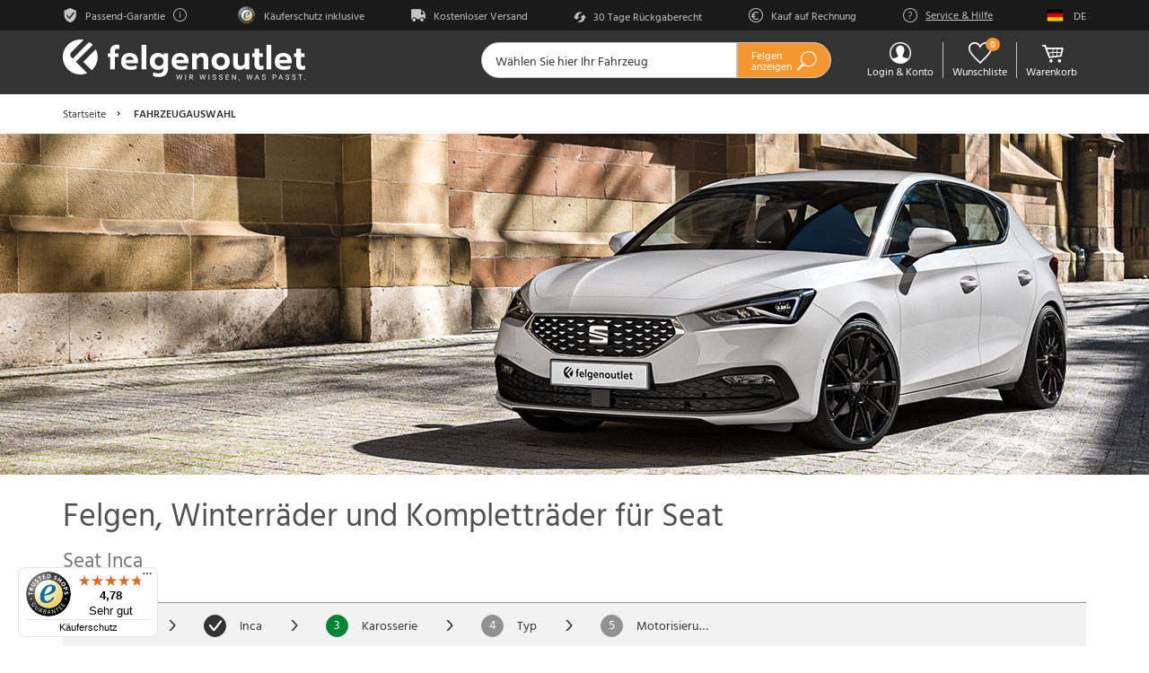

--- FILE ---
content_type: text/html; charset=utf-8
request_url: https://www.felgenoutlet.de/de/fahrzeugauswahl/seat-inca_vf_96_1_2002757
body_size: 17278
content:
<!DOCTYPE html>
<html lang="de" class="no-js">
  <head>
    <script>
  window.dataLayer = window.dataLayer || [];
</script>  
<!-- Google Tag Manager -->
<script>(function (w, d, s, l, i) {
  w[l] = w[l] || [];
  w[l].push({
    'gtm.start':
      new Date().getTime(), event: 'gtm.js'
  });
  var f = d.getElementsByTagName(s)[0],
    j = d.createElement(s), dl = l != 'dataLayer' ? '&l=' + l : '';
  j.async = true;
  j.src =
    '//www.googletagmanager.com/gtm.js?id=' + i + dl;
  f.parentNode.insertBefore(j, f);
})(window, document, 'script', 'dataLayer', 'GTM-NN9QZW');</script>
<!-- End Google Tag Manager -->

    <meta charset="utf-8">
    <meta name="robots" content="index,follow">
    <meta name="csrf-param" content="authenticity_token" />
<meta name="csrf-token" content="Zd6HmsCEzCi6UMfEIWrvtS5N1VAb_VDxF9s5-LddY0AfBM21eop6wLbqyGEx5yXIVU5n81SUg7T9lIoHUiA72A" />
    <meta content='width=device-width, initial-scale=1, maximum-scale=1, user-scalable=yes' name='viewport'>
    <meta name="apple-mobile-web-app-capable" content="yes">
    <meta name="google-site-verification" content="q1KN95D1j-eeTMrHmpLICnrnldGcqL9eDShB3_mRm_A">
    <meta http-equiv="X-UA-Compatible" content="IE=edge">
    <meta name="msvalidate.01" content="7A0D353AEF4A1D6B0F4BECC1CD46F3D8">
    <meta name="p:domain_verify" content="2ca79f3d59957e025af86f04798e707b">
    <meta name="fo-version" content="v1.3071.0">
    <meta name="format-detection" content="telephone=no">
    
    <title>Felgen für Ihren Seat Inca  |  felgenoutlet.de</title>
    <meta name="description" content="Die perfekten Alufelgen und Kompletträder für Ihren SEAT finden Sie bei felgenoutlet. Egal ob Altea,
Leon oder Exeo – wir haben die passenden Felgen für jedes Modell.">
    <link rel="alternate" href="https://www.felgenoutlet.at/de/fahrzeugauswahl/seat-inca_vf_96_1_2002757" hreflang="de-AT">
<link rel="alternate" href="https://www.felgenoutlet.at/en/fahrzeugauswahl/seat-inca_vf_96_1_2002757" hreflang="en-AT">
<link rel="alternate" href="https://www.foire-aux-jantes.fr/de/search-by-vehicle/seat-inca_vf_96_1_2002757" hreflang="de-FR">
<link rel="alternate" href="https://www.foire-aux-jantes.fr/en/search-by-vehicle/seat-inca_vf_96_1_2002757" hreflang="en-FR">
<link rel="alternate" href="https://www.foire-aux-jantes.fr/fr/search-by-vehicle/seat-inca_vf_96_1_2002757" hreflang="fr-FR">
<link rel="alternate" href="https://www.felgenoutlet.lu/de/fahrzeugauswahl/seat-inca_vf_96_1_2002757" hreflang="de-LU">
<link rel="alternate" href="https://www.felgenoutlet.lu/en/fahrzeugauswahl/seat-inca_vf_96_1_2002757" hreflang="en-LU">
<link rel="alternate" href="https://www.felgenoutlet.lu/fr/fahrzeugauswahl/seat-inca_vf_96_1_2002757" hreflang="fr-LU">
<link rel="alternate" href="https://www.foire-aux-jantes.be/de/search-by-vehicle/seat-inca_vf_96_1_2002757" hreflang="de-BE">
<link rel="alternate" href="https://www.foire-aux-jantes.be/en/search-by-vehicle/seat-inca_vf_96_1_2002757" hreflang="en-BE">
<link rel="alternate" href="https://www.foire-aux-jantes.be/fr/search-by-vehicle/seat-inca_vf_96_1_2002757" hreflang="fr-BE">
<link rel="alternate" href="https://www.felgenoutlet.com/de/search-by-vehicle/seat-inca_vf_96_1_2002757" hreflang="de">
<link rel="alternate" href="https://www.felgenoutlet.com/en/search-by-vehicle/seat-inca_vf_96_1_2002757" hreflang="en">
<link rel="alternate" href="https://www.felgenoutlet.com/en/search-by-vehicle/seat-inca_vf_96_1_2002757" hreflang="x-default">
<link rel="alternate" href="https://www.felgenoutlet.de/de/fahrzeugauswahl/seat-inca_vf_96_1_2002757" hreflang="de-DE">
<link rel="alternate" href="https://www.felgenoutlet.de/en/fahrzeugauswahl/seat-inca_vf_96_1_2002757" hreflang="en-DE">
<link rel="alternate" href="https://fi.wheeloutlet.com/de/search-by-vehicle/seat-inca_vf_96_1_2002757" hreflang="de-FI">
<link rel="alternate" href="https://fi.wheeloutlet.com/en/search-by-vehicle/seat-inca_vf_96_1_2002757" hreflang="en-FI">
<link rel="alternate" href="https://www.trovacerchi.it/de/search-by-vehicle/seat-inca_vf_96_1_2002757" hreflang="de-IT">
<link rel="alternate" href="https://www.trovacerchi.it/en/search-by-vehicle/seat-inca_vf_96_1_2002757" hreflang="en-IT">
<link rel="alternate" href="https://se.wheeloutlet.com/de/search-by-vehicle/seat-inca_vf_96_1_2002757" hreflang="de-SE">
<link rel="alternate" href="https://se.wheeloutlet.com/en/search-by-vehicle/seat-inca_vf_96_1_2002757" hreflang="en-SE">
<link rel="alternate" href="https://dk.wheeloutlet.com/de/search-by-vehicle/seat-inca_vf_96_1_2002757" hreflang="de-DK">
<link rel="alternate" href="https://dk.wheeloutlet.com/en/search-by-vehicle/seat-inca_vf_96_1_2002757" hreflang="en-DK">
    
    <link rel="apple-touch-icon" sizes="180x180" href="/images/frontend/favicons/apple-touch-icon.png">
<link rel="icon" type="image/png" sizes="32x32" href="/images/frontend/favicons/favicon-32x32.png">
<link rel="icon" type="image/png" sizes="16x16" href="/images/frontend/favicons/favicon-16x16.png">
<link rel="manifest" href="https://www.felgenoutlet.de/assets/site-6e4eeeaca36a39dbacbb0b483b7fa80fb9e0e9113357c931e276f72fcb13afb0.webmanifest">
<link rel="mask-icon" href="/images/frontend/favicons/safari-pinned-tab.svg" color="#c4c4c4">
<meta name="msapplication-TileColor" content="#c4c4c4">
<meta name="theme-color" content="#ffffff">
    <link rel="stylesheet" href="/assets/frontend-733c018b096680c05f277ae6ee104cae85f867a0a67a970ff6f19a1c9de35372.css" />
      <link rel="stylesheet" href="/assets/frontend/imports/vehicle-aa8223caf9d71a3bfa971ac754b725e063efdbcead1ab218c1430c77855b036f.css" />
    <!-- > later styles </-->
    
      <link rel="canonical" href="https://www.felgenoutlet.de/de/fahrzeugauswahl/seat-inca_vf_96_1_2002757">
  </head>
  <body
    data-lang="de"
    data-app="fo-de"
    data-locat="de"
    data-app_id="64"
    data-controller="frontend/desktop/landingpages/vehicle"
    data-action="index"
    data-env="production"
    class="vehicle">
    <script type="application/ld+json">
  {
    "@context": "http://schema.org",
    "@type": "WebSite",
    "url": "https://www.felgenoutlet.de/"
  }

</script>
<script type="application/ld+json">
  {
    "@context": "http://schema.org",
    "@type": "LocalBusiness",
    "@id": "https://www.felgenoutlet.de/",
    "url": "https://www.felgenoutlet.de/",
    "name": "felgenoutlet.de",
    "telephone": "0049 351 / 89 570 100",
    "priceRange": "$$",
    "alternateName": "felgenoutlet",
    "description": "Bei felgenoutlet finden Sie das größte Angebot an Alufelgen und Kompletträdern für Ihr Fahrzeug. Unser 3D-Felgen-Konfigurator hilft Ihnen bei der Auswahl!",
    "email": "shop@felgenoutlet.de",
    "founder": "Uwe Krause, Rene Schmidt",
    "foundingDate": "2003-01-01",
    "foundingLocation": "Meißen, DE",
    "address": {
      "@type": "PostalAddress",
      "streetAddress": "Antonstraße 3c",
      "addressRegion": "Saxony",
      "postalCode": "01097",
      "addressLocality": "Dresden, Deutschland",
      "addressCountry": "DE"
    },
    "image": {
        "@type": "ImageObject",
        "width": "236",
        "url": "https://www.felgenoutlet.de/images/logo/fo_logo_fo-de.svg",
        "height": "61"
    },
    "logo": {
        "@type": "ImageObject",
        "width": "236",
        "url": "https://www.felgenoutlet.de/images/logo/fo_logo_fo-de.svg",
        "height": "61"
    },
    "sameAs": [
      "https://www.facebook.com/felgenoutlet","https://www.instagram.com/felgenoutlet/","https://www.youtube.com/felgenoutlet"
    ]
  }

</script>
    <noscript>
  <iframe src="//www.googletagmanager.com/ns.html?id=GTM-NN9QZW"
          height="0" width="0" style="display:none;visibility:hidden"></iframe>
</noscript>

      <script src="https://consent.cookiefirst.com/sites/felgenoutlet.de-7c00298e-90de-48be-907f-06287f6a5541/consent.js"></script>
    <div class="coverable-box">
  <div class="cover transparent ">
    <img alt="loader" title="loader" src="/images/gif/load_icon.gif" />
    <div class="default-message hidden">Laden...</div>
    <div class="custom-message hidden"></div>
  </div>
  
          <div id="preHeaderNotificationContainer" data-baseurl="https://www.felgenoutlet.de"></div>
  <aside class="pre-header vehicle-index">
    <div class="container" id="slider-container-outer">
      <div class="flex-container" id="slider-container">
        <div class="slider-item pointer suitable-guarantee-trigger" data-position="1">
          <i class="fo-icon fo-safety"></i>
          <span class="small-text">Passend-Garantie</span>
          <i class="fo-icon fo-info-out"></i>
        </div>
          <a href="https://www.trustedshops.de/bewertung/info_X9FEA1F75EF82CF304B5B888947AAAFFB.html" target="_blank" class="slider-item" data-position="2">
            <img alt="Trusted Shops" title="Trusted Shops" src="/images/frontend/icons/trust_icons/trustedshops.png" />
            <span class="small-text">Käuferschutz inklusive</span>
          </a>
        <div class="slider-item" data-position="3">
          <a href="/de/versandinformationen">
            <i class="fo-icon fo-delivery-fast"></i>
            <span class="small-text">Kostenloser Versand</span>
</a>        </div>
        <div class="slider-item" data-position="4">
            <span class="refund-policy-dialog-trigger">
              <i class="fo-icon fo-retour"></i>
              <span class="small-text">30 Tage Rückgaberecht</span>
            </span>
        </div>
          <div class="slider-item" data-position="5">
            <i class="fo-icon fo-finanzierung"></i>
            <span class="small-text payment_methods_trigger" data-payment="paypal_invoice">
              Kauf auf Rechnung
            </span>
          </div>
        <div
          data-toggle="popover"
          data-trigger="focus"
          data-placement="bottom"
          data-content="
          <div class='popover-close'>
            <i class='fo-icon fo-close'></i>
          </div>
          <ul class='service-help-popover'>
            <li class='wizzard'>
              <a title='Felgenberater' class='link' href='https://www.felgenoutlet.de/de/felgenberater/'>&lt;i class=&#39;fo-icon fo-rim&#39;&gt;&lt;/i&gt; Felgenberater</a>
            </li>
            <li class='blog'><a href='https://www.felgenoutlet.de/de/blog/'>&lt;i class=&#39;fo-icon fo-blog&#39;&gt;&lt;/i&gt; Blog</a></li>
            <li class='contact'>
              <a title='Kontakt' href='/de/kontakt?vf=96_1_2002757'>&lt;i class=&#39;fo-icon fo-chat&#39;&gt;&lt;/i&gt; Kontakt</a>
            </li>
            <li class='payment_methods payment_methods_trigger'>
              <span>
                <i class='fo-icon fo-payment'>
                </i>Zahlungsmethoden
              </span>
            </li>
            <li class='newsletter'><a target='_blank' title='Newsletter' href='/de/newsletter'>&lt;i class=&#39;fo-icon fo-email&#39;&gt;&lt;/i&gt; Newsletter</a></li>
            <li class='dealer'>
              <a title='Händler' target='_blank' href='/de/tiriga'>&lt;i class=&#39;fo-icon fo-dealer&#39;&gt;&lt;/i&gt; Händler</a>
            </li>
            <li class='care_products'><a title='Pflegeprodukte' target='_blank' href='/de/pflegeprodukte-zur-perfekten-felgenreinigung/'>&lt;i class=&#39;fo-icon  fo-accessoires-felgenbuerste&#39;&gt;&lt;/i&gt; Pflegeprodukte</a></li>
            <li class='fassion'><a title='felgenoutlet-Fashion' href='/de/flgntlt'>&lt;i class=&#39;fo-icon  fo-fashion&#39;&gt;&lt;/i&gt; felgenoutlet-Fashion</a></li>

          </ul>
        "
          role="button"
          data-html="true"
          class="hidden-xs hidden-sm"
        >
          <i class="fo-icon fo-question-out"></i>
          <u class="service-btn">
            Service &amp; Hilfe
          </u>
        </div>
        <div class="hidden-xs hidden-sm">
          <span data-href="/de/ajax_render_language_and_location_modal?partial=frontend%2Fdesktop%2Fshared%2Flanguage_and_location&amp;title=Land+und+Sprache" class="language-modal modal-info-button j-call-href-ajax">
            <button type='button' class='lang active flag-icon flag-icon-de'></button>
            <span class='small-text'>DE</span>
          </span>
        </div>
      </div>
    </div>
  </aside>

  <header class="main-header">
    <div class="container">
      <div class="header-container">
        <i id="mobile_menu" class="fo-icon fo-menu"></i>
        <div class="header-logo">
          <a title="felgenoutlet - Wir wissen, was passt." href="https://www.felgenoutlet.de/de/">
            <picture>
              <source class=""
              media="(min-width: 768px)"
              srcset="/images/logo/new/fo_logo_fo-de_claim.svg"
              type="image/svg+xml">
              <source
              srcset="/images/logo/new/fo_logo_fo-de.svg"
              type="image/svg+xml">
                <img class="img-responsive"
              src="/images/logo/new/fo_logo_fo-de_claim.svg"
              alt="felgenoutlet - Wir wissen, was passt."
              title="felgenoutlet - Wir wissen, was passt." >
              </picture>
</a>          </div>
          <div class="vehicle-selection-container">
              <div class="vehicle-selection no-vehicle">
                <div  class="vehicle-selection__text load-kba-search"
                      title="Wählen Sie hier Ihr Fahrzeug"
                      
                      
                      
                      
                >
                  <span>Wählen Sie hier Ihr Fahrzeug</span>
                </div>
                <a title="Alle Felgen anzeigen" class="vehicle-selection__button" href="/de/alufelgen-reifen/wintergeeignet_ff_2_2">
                  <span>Felgen anzeigen</span>
                  <i class="fo-icon fo-search"></i>
</a>              </div>
              <div class="vehicle-selection vehicle hidden">
                <div  class="vehicle-selection__text load-kba-search"
                      title="Ändern Sie hier Ihr Fahrzeug"
                      
                      
                      >
                  <img src="" alt="">
                  <span></span>
                </div>
                <a class="vehicle-selection__button vehicle" title="Alle Felgen für {{vehicle}} anzeigen">
                  <span>Felgen anzeigen</span>
                  <i class="fo-icon fo-search"></i>
                </a>
              </div>
          </div>
          <div class="header-icon-container">
              <div class="header-icon account">
    <div
      class="logged-in hidden"
      data-toggle="popover"
      data-trigger="focus"
      data-placement="bottom"
      data-template="<div class='popover user-popover'><div class='arrow'></div><h3 class='popover-title'></h3><div class='popover-content'></div></div>"
      data-content="
      <div class='popover-close'>
        <i class='fo-icon fo-close'></i>
      </div>
      <a class='user-account btn btn-primary btn-block' title='Mein Konto' href='/de/kundenkonto'>Mein Konto</a>
    <a class='logout' title='Ausloggen' onclick='killCompareList();' rel='nofollow' data-method='delete' href='/de/user/logout'>Ausloggen</a>
    "
      data-container="body"
      role="button"
      data-html="true"
    >
      <i class="fo-icon fo-customer"></i>
      <span class="header-text">Konto &amp; Logout</span>
      <i class="fo-icon fo-check white logged-in-notification"></i>
    </div>
    <div
      class="logged-out hidden"
      data-toggle="popover"
      data-trigger="focus"
      data-placement="bottom"
      data-template="<div class='popover user-popover'><div class='arrow'></div><h3 class='popover-title'></h3><div class='popover-content'></div></div>"
      data-content="
      <div class='popover-close'>
        <i class='fo-icon fo-close'></i>
      </div>
      <a class='btn login-btn btn-primary btn-block' title='Anmelden' href='/de/user/login'>Anmelden</a>
      <span>Neuer Kunde?</span>
      <a class='register' title='Registrieren' href='/de/user/register'>Registrieren</a>
    "
      data-container="body"
      role="button"
      data-html="true"
    >
      <i class="fo-icon fo-customer"></i>
      <span class="header-text">Login &amp; Konto</span>
    </div>
  </div>

              <div class="header-icon wishlist compare_rims_link">
                <a href="/de/alufelgen-vergleichen" title="Wunschliste"  data-html="true">
                  <i class="icon fo-icon fo-wishlist-off"></i>
                  <span class="header-text">Wunschliste</span>
                  <span class="header-count"></span>
                </a>
              </div>
              <div class="header-icon basket">
                <a title="Artikel im Warenkorb" href="/de/warenkorb">
                  <span class="header-count main_navi_basket_product_count hidden"></span>
                  <i class="fo-icon fo-cart"></i>
                  <span class="header-text">Warenkorb</span>
</a>              </div>
          </div>
        </div>
      </div>
    </header>
    
      
  <div class="container">
    <div class="breadcrumbs">
          <a class="breadcrumb-step" title="Startseite" data-page="index" href="https://www.felgenoutlet.de/de/">Startseite</a>
          <i class="fo-icon fo-list breadcrumb-arrow"></i>
          <span data-href="https://www.felgenoutlet.de/de/fahrzeugauswahl/seat-inca_vf_96_1_2002757" class="breadcrumb-step" data-page="current_page">Fahrzeugauswahl</span>
    </div>
  </div>
  <script type="application/ld+json">
  {
    "@context": "https://schema.org",
    "@type": "BreadcrumbList",
    "itemListElement": [
          {
            "@type": "ListItem",
            "position": 1,
            "name": "Startseite",
            "item": "https://www.felgenoutlet.de/"
          }
    ]
  }

  </script>


      <div id="vehicle-lp">
  <div class="banner-container">
      <div class="banner">
    <picture>
      <source class="banner-image"
              media="(min-width: 992px)"
              srcset="
        /images/frontend/vehicle_lp/desktop/seat.jpg
      ">
      <source class="banner-image"
              media="(min-width: 414px)"
              srcset="
        /images/frontend/vehicle_lp/tablet/seat.jpg,
        /images/frontend/vehicle_lp/tablet_2/seat.jpg 2x
      ">
      <source class="banner-image"
              srcset="
        /images/frontend/vehicle_lp/mobile/seat.jpg,
        /images/frontend/vehicle_lp/mobile_2/seat.jpg 2x
      ">
      <img class="banner-image"
           src="/images/frontend/vehicle_lp/desktop/seat.jpg"
           alt=" Felgen, Winterräder und Kompletträder für Seat"
           title=" Felgen für Seat günstig kaufen">
    </picture>
  </div>

  </div>
  <div class="title-container">
    <div class="container">
  <h1 class="title">
    Felgen, Winterräder und Kompletträder für Seat
    <br>
    <small class="vehicle-name">
        Seat Inca   
    </small>

  </h1>
</div>
  </div>
  <div class="container">
    <div class="row">
      <div class="col-xs-12 col-sm-6 col-md-12 pull-sm-left">
        <div class="breadcrumb-container">
            <div class="vehicle-breadcrumb">
  <ol>
      <li class=" ready">
    <span class="step step-1">
          <a href="/de/fahrzeugauswahl" title="Seat">
            Seat
          </a>
      </span>
    </li>

      <li class=" ready">
    <span class="step step-2">
            <a href="/de/fahrzeugauswahl/seat_vf_96_0_1996510" title="Inca">
            Inca
          </a>
      </span>
    </li>

      <li class="active ">
    <span class="step step-3">
          Karosserie
      </span>
    </li>

      <li class=" ">
    <span class="step step-4">
          Typ
      </span>
    </li>

      <li class=" ">
    <span class="step step-5">
          Motorisierung
      </span>
    </li>

  </ol>
</div>

        </div>
      </div>
      <div class="col-xs-12">
        <div class="list-heading ">
            <h3>
    Wählen Sie Ihre Fahrzeugkarosserie:
  </h3>
  <p class="description">
    Um Ihnen weitere passende Felgen anzeigen zu können, benötigen wir Ihre Fahrzeugdaten
  </p>
    <div class="form-group dynamic-search">
      <input type="text" id="searchInput" class="floating-label form-control" data-mode="mode-2">
      <label>Karosseriesuche</label>
      <i class="fo-icon fo-search"></i>
    </div>
    <div class="key-number-search-container">
      

    <a data-href="/de/ajax_render_modal?locals%5Baction%5D=ajax_redirect_to_rim_lister&amp;locals%5Bcontroller%5D=frontend%2Fdesktop%2Flisting&amp;locals%5Bopen_collapse%5D=false&amp;modal_css_class=modal-dialog-modified&amp;modal_size=SIZE_NORMAL&amp;modal_type=TYPE_DEFAULT&amp;partial=frontend%2Fdesktop%2Fshared%2Fkey_number_search_modal&amp;title=Geben+Sie+Ihre+Schl%C3%BCsselnummer+an.&amp;title_css_class=" class=" modal-info-button btn btn-secondary btn-block key-number-search" href="#"><span class='modal-txt'>Suche mit Fahrzeugschein</span></a>



    </div>

        </div>
        <div class="selection-container">
          <div class="carousel-container">
  <div class="empty-info" style="display: none;">
  <p>
    <b>Keine passende Auswahl gefunden</b><br>
    Bitte überprüfen Sie Ihre Suche.
  </p>
</div>
  <div class="vehicle-carousel">
      <div class="item" data-vf="96_2_2004318" data-link="/de/fahrzeugauswahl/seat-inca-kombi_vf_96_2_2004318">
        <a title="Seat Inca Kombi wählen" href="/de/fahrzeugauswahl/seat-inca-kombi_vf_96_2_2004318">
          <img class="car-img logo-img"
               title="Seat Inca Kombi wählen"
               alt="Seat Logo"
               src="/images/logos/vehicle_manufacturer_big/seat.png">
          <span class="item-name">Kombi</span>
</a>      </div>
      <div class="item" data-vf="96_2_2002757" data-link="/de/fahrzeugauswahl/seat-inca-lieferwagen_vf_96_2_2002757">
        <a title="Seat Inca Lieferwagen wählen" href="/de/fahrzeugauswahl/seat-inca-lieferwagen_vf_96_2_2002757">
          <img class="car-img logo-img"
               title="Seat Inca Lieferwagen wählen"
               alt="Seat Logo"
               src="/images/logos/vehicle_manufacturer_big/seat.png">
          <span class="item-name">Lieferwagen</span>
</a>      </div>
  </div>
</div>



<div class="visible-xs btn btn-back btn-block btn-lg step-back" data-previously_link="/de/fahrzeugauswahl/seat_vf_96_0_1996510">Schritt zurück</div>


        </div>
        <br>
        <div class="caption-container">
            <div class="intro-text-container ">
      <h2>
        SEAT Felgen kaufen - bei felgenoutlet!
      </h2>
      <div class="manufacturer-intro" data-read-more="weiterlesen &gt;" data-read-less="weniger anzeigen &gt;">
        <div>&nbsp;Die perfekten Alufelgen und Kompletträder für Ihren <strong>SEAT</strong> finden Sie bei <strong>felgenoutlet</strong>. Egal ob <a href="/de/fahrzeugauswahl/seat-altea_vf_96_1_1996510"><strong>Altea</strong></a>, <a href="/de/fahrzeugauswahl/seat-leon_vf_96_1_1998054"><strong>Leon</strong></a> oder <a href="/de/fahrzeugauswahl/seat-exeo_vf_96_1_2000425"><strong>Exeo</strong></a> – wir haben die passenden Felgen für jedes Modell.<br><br>In unserem Shop finden Sie neben vielen 3D-Modellen auch alle TÜV-Gutachten für unsere <strong>SEAT</strong>-Felgen online zum kostenlosen Download. Viel Spaß beim Stöbern!</div>
      </div>
  </div>
      <div class="need-help-block">
    <div class="row">
      <div class="col-xs-12">
        <h3 class="need-help-heading">
          Sie brauchen Hilfe bei der Fahrzeugauswahl?
        </h3>
      </div>
      <div class="col-sm-6 col-xs-12">
        <p class="need-help-text">
          Unser kompetentes Serviceteam hilft Ihnen gerne, wenn Sie vor Problemen stehen!
        </p>
      </div>
      <div class="col-sm-6 col-xs-12">
        <div class="customer-service">
    <div class="customer-service__live-label">
      <span class="live__dot"></span>
      <span class="live__phrase">Derzeit erreichbar</span>
    </div>
  <div class="customer-service__phone-number ">
      <i class="fo-icon fo-phone-circle"></i>
      <strong title="Rufen Sie den Kundenservice von Felgenoutlet direkt an">
        0049 351 / 89 570 100
      </strong>
  </div>
  <p class="customer-service__phrase hidden">
    Wir beraten Sie gern<br>
  </p>
  <div class="customer-service__times--weekdays">
    <span class="service-times__days">Montag - Freitag:</span>
    <span class="service-times__times--am" data-time="10:00 - 12:00">10:00 - 12:00</span>
    <span class="service-times__times--pm" data-time="13:00 - 17:00">13:00 - 17:00</span>
  </div>
  <div class="customer-service__times--weekends">
    <span class="service-times__times--am" data-time="">
      
    </span>
    <span class="service-times__times--pm" data-time="">
      
    </span>
  </div>

    <p>Ein Anruf bei unserer Service-Hotline ist aus dem deutschen Festnetz für Sie kostenlos.</p>

</div>

      </div>
    </div>
  </div>


        </div>
        <div class="footer-container">
          <div class="footer-text">
  <br>
    <h3>
      SEAT: Technology to enjoy
    </h3>
    <div class="manufacturer-description">
      <div><strong>SEAT</strong>, das ist spanische Leidenschaft und Liebe zum Autobau. Der dynamische Automobilhersteller bedient vor allem Kunden mit sportlichem Anspruch. In den 2010er-Jahren überarbeitete <strong>SEAT</strong> seine Modellpalette, das Design wurde modernisiert. Seitdem setzt man auf eine übersichtliche Produktpalette, die neben Design, Performance und Qualität mit einem außergewöhnlichen Preis-Leistungs-Verhältnis überzeugt.<br><h4>Eine spanische Erfolgsgeschichte</h4><br><strong>SEAT</strong> – die Sociedad Española de Automóviles de Turismo S.A. – wird 1950 gegründet, u. a. mit Anteilen von Fiat. Sieben Jahre später stellt man den SEAT 600 vor, der für viele Spanier das erste, eigene Auto sein wird. Mit einer Steigerung von 5 auf fast 2000 produzierte Fahrzeuge pro Tag entwickelt sich die Marke innerhalb der nächsten zwei Jahrzehnte zu einem der wichtigsten Autohersteller Europas.<br><br>Nach einem Zerwürfnis mit Fiat im Jahr 1980 und damit dem Ende der 30-jährigen Zusammenarbeit bricht für den spanischen Automobilhersteller schließlich eine neue Ära an:<br><br>- 1982 führt <strong>SEAT</strong> sein neues, noch heute bekanntes Unternehmenslogo ein.<br><br>- 1984: die Geburtsstunde des <a href="/de/fahrzeugauswahl/seat-ibiza_vf_96_1_1998621"><strong>SEAT Ibiza</strong></a>, der mittlerweile in fünfter Generation auf dem Markt erhältlich ist.<br><br>- 1986: es folgt ein Zusammenschluss mit der Volkswagen AG. Wenige Jahre später übernimmt VW das spanische Unternehmen.<br><br>Heute steht <strong>SEAT</strong> für sportliche Individualität, herausragenden Komfort und Alltagstauglichkeit im urbanen Dschungel.</div>
    </div>
</div>

        </div>
      </div>
    </div>
  </div>
</div>

      <footer>
  <div class="trust-banner animated-counters">
  <div class="container">
    <div class="item-wrapper">
      <div class="trust-items">
          <div class="trust-item item-no-1 ">
            <div class="trust-badge">
                <img title="2 Millionen verkaufte Alufelgen" alt="2 Millionen verkaufte Alufelgen" src="/images/frontend/trust_banner/badge_rims.svg" />
            </div>
            <div class="achievement">
              <b class="achievement__value ">
                <span class="count-up__value" data-counter="3.09">0</span>
                <span class="count-up__unit hidden-xs">Millionen</span>
                <span class="count-up__unit visible-xs">Mio</span>
              </b>
              <br class="hidden-xs" />
              <span class="achievement__text hidden-xs">verkaufte Alufelgen</span>
              <span class="achievement__text--short visible-xs">verkaufte Alufelgen</span>
            </div>
          </div>
          <div class="trust-item item-no-2 ">
            <div class="trust-badge">
                <img title="1 Million verkaufte Kompletträder" alt="1 Million verkaufte Kompletträder" src="/images/frontend/trust_banner/badge_wheels.svg" />
            </div>
            <div class="achievement">
              <b class="achievement__value ">
                <span class="count-up__value" data-counter="1.42">0</span>
                <span class="count-up__unit hidden-xs">Millionen</span>
                <span class="count-up__unit visible-xs">Mio</span>
              </b>
              <br class="hidden-xs" />
              <span class="achievement__text hidden-xs">verkaufte Kompletträder</span>
              <span class="achievement__text--short visible-xs">verkaufte Kompletträder</span>
            </div>
          </div>
          <div class="trust-item item-no-3 twenty-hint-trigger">
            <div class="trust-badge">
                <img title="22 Jahre Erfahrung im Felgen- &amp; Reifengeschäft" alt="22 Jahre Erfahrung im Felgen- &amp; Reifengeschäft" src="/images/frontend/trust_banner/badge_years.svg" />
            </div>
            <div class="achievement">
              <b class="achievement__value ">
                <span class="count-up__value" data-counter="22">0</span>
                <span class="count-up__unit hidden-xs">Jahre</span>
                <span class="count-up__unit visible-xs">Jahre</span>
              </b>
              <br class="hidden-xs" />
              <span class="achievement__text hidden-xs">Erfahrung im Felgen- &amp; Reifengeschäft</span>
              <span class="achievement__text--short visible-xs">Erfahrung</span>
            </div>
          </div>
          <div class="trust-item item-no-4 ">
            <div class="trust-badge">
                <img title="500.000 zufriedene Kunden" alt="500.000 zufriedene Kunden" src="/images/frontend/trust_banner/badge_customers.svg" />
            </div>
            <div class="achievement">
              <b class="achievement__value ">
                <span class="count-up__value" data-counter="773630">0</span>
                <span class="count-up__unit hidden-xs"></span>
                <span class="count-up__unit hidden-xs">&nbsp;</span>
              </b>
              <br class="hidden-xs" />
              <span class="achievement__text hidden-xs">zufriedene Kunden</span>
              <span class="achievement__text--short visible-xs">zufriedene Kunden</span>
            </div>
          </div>
          <div class="trust-item item-no-5 ">
            <div class="trust-badge">
                <i class="fo-icon fo-delivery-faster"></i>
            </div>
            <div class="achievement">
              <b class="achievement__value ">
                <span class="count-up__value" data-counter="98">0</span>
                <span class="count-up__unit hidden-xs">%</span>
                <span class="count-up__unit visible-xs">%</span>
              </b>
              <br class="hidden-xs" />
              <span class="achievement__text hidden-xs">pünktliche Lieferungen</span>
              <span class="achievement__text--short visible-xs">pünktliche Lieferungen</span>
            </div>
          </div>
      </div>
    </div>
  </div>
</div>

  <div class="main">
    <div class="container">
      <div class="row">
        <div class="col-lg-8 col-xs-12">
          <div class="menu links menu-footer">
              <div class="menu-footer-group">
                <div class="menu-header"><span> Rechtliches</span></div>
                <ul class="list-with-icon">
                    <li>
                      <a href="/de/impressum">
                        Impressum
</a>                    </li>
                    <li>
                      <a href="/de/allgemeine-geschaeftsbedingungen">
                        AGB
</a>                    </li>
                    <li>
                      <a href="/de/datenschutzbestimmungen">
                        Datenschutz
</a>                    </li>
                    <li>
                      <a href="/de/whistleblower">
                        Hinweisgebersystem
</a>                    </li>
                    <li>
                      <a href="/de/herstellerinformationen">
                        Herstellerinformationen
</a>                    </li>
                </ul>
              </div>
              <div class="menu-footer-group">
                <div class="menu-header"><span> Service</span></div>
                <ul class="list-with-icon">
                    <li>
                      <a href="/de/kontakt?vf=96_1_2002757">
                        Kontakt
</a>                    </li>
                    <li>
                      <a href="/de/newsletter">
                        Newsletter
</a>                    </li>
                    <li>
                      <a href="/de/blog/">
                        Blog
</a>                    </li>
                    <li>
                      <a href="https://www.felgenoutlet.de/de/felgenberater/">
                        Felgenberater
</a>                    </li>
                    <li>
                      <a href="/de/tiriga">
                        Händler
</a>                    </li>
                    <li>
                      <a href="/de/versandinformationen">
                        Versandinformationen
</a>                    </li>
                </ul>
              </div>
              <div class="menu-footer-group">
                <div class="menu-header"><span> Über felgenoutlet</span></div>
                <ul class="list-with-icon">
                    <li>
                      <a href="/de/leitgedanke">
                        Leitgedanken
</a>                    </li>
                    <li>
                      <a href="/de/geschichte">
                        Geschichte
</a>                    </li>
                    <li>
                      <a href="/de/standorte">
                        Standorte
</a>                    </li>
                    <li>
                      <a href="/de/team">
                        Team
</a>                    </li>
                    <li>
                      <a target="_blank" href="//www.germanetrade.com/jobs/">
                        Jobs / Karriere
</a>                    </li>
                </ul>
              </div>
          </div>
        </div>
        <div class="col-lg-4 col-xs-12">
          <div class="menu">
  <div class="menu-header"><span>Zahlungsmethoden</span></div>
  <div class="payment-methods footer">
      <span class="payment-methode de pm_20 payment_methods_trigger" data-payment="amazon" title="Amazon Pay">
        Amazon Pay
      </span>
      <span class="payment-methode de pm_44 payment_methods_trigger" data-payment="paypal_credit_card" title="Kreditkarte">
        Kreditkarte
      </span>
      <span class="payment-methode de pm_42 payment_methods_trigger" data-payment="paypal_invoice" title="Rechnung">
        Rechnung
      </span>
      <span class="payment-methode de pm_1 payment_methods_trigger" data-payment="advance_payment" title="Vorkasse">
        Vorkasse
      </span>
      <span class="payment-methode de pm_2 payment_methods_trigger" data-payment="paypal" title="PayPal">
        PayPal
      </span>
      <span class="payment-methode de pm_40 payment_methods_trigger" data-payment="paypal_checkout" title="PayPal Express">
        PayPal Express
      </span>
      <span class="payment-methode de pm_52 payment_methods_trigger" data-payment="targo_financing" title="Finanzierung">
        Finanzierung
      </span>
  </div>
</div>

        </div>
        <div class="col-lg-8 col-xs-12">
          <div class="menu">
            <div class="menu-header"><span> International</span></div>
            <ul class="location-list">
    <li>
      <a href="https://www.felgenoutlet.at/de/" title="https://www.felgenoutlet.at">
        <i class="flag-icon flag-icon-at "><!-- --></i>
        <span>
          AT
        </span>
      </a>
    </li>
    <li>
      <a href="https://www.foire-aux-jantes.be/fr/" title="https://www.foire-aux-jantes.be">
        <i class="flag-icon flag-icon-be "><!-- --></i>
        <span>
          BE
        </span>
      </a>
    </li>
    <li>
      <a href="https://www.felgenoutlet.de/de/" title="https://www.felgenoutlet.de">
        <i class="flag-icon flag-icon-de active"><!-- --></i>
        <span>
          DE
        </span>
      </a>
    </li>
    <li>
      <a href="https://dk.wheeloutlet.com/en/" title="https://dk.wheeloutlet.com">
        <i class="flag-icon flag-icon-dk "><!-- --></i>
        <span>
          DK
        </span>
      </a>
    </li>
    <li>
      <a href="https://www.felgenoutlet.com/en/" title="https://www.felgenoutlet.com">
        <i class="flag-icon flag-icon-eu "><!-- --></i>
        <span>
          EU
        </span>
      </a>
    </li>
    <li>
      <a href="https://fi.wheeloutlet.com/en/" title="https://fi.wheeloutlet.com">
        <i class="flag-icon flag-icon-fi "><!-- --></i>
        <span>
          FI
        </span>
      </a>
    </li>
    <li>
      <a href="https://www.foire-aux-jantes.fr/fr/" title="https://www.foire-aux-jantes.fr">
        <i class="flag-icon flag-icon-fr "><!-- --></i>
        <span>
          FR
        </span>
      </a>
    </li>
    <li>
      <a href="https://www.trovacerchi.it/en/" title="https://www.trovacerchi.it">
        <i class="flag-icon flag-icon-it "><!-- --></i>
        <span>
          IT
        </span>
      </a>
    </li>
    <li>
      <a href="https://www.felgenoutlet.lu/de/" title="https://www.felgenoutlet.lu">
        <i class="flag-icon flag-icon-lu "><!-- --></i>
        <span>
          LU
        </span>
      </a>
    </li>
    <li>
      <a href="https://se.wheeloutlet.com/en/" title="https://se.wheeloutlet.com">
        <i class="flag-icon flag-icon-se "><!-- --></i>
        <span>
          SE
        </span>
      </a>
    </li>
  <li>
    <a href="https://www.felgenoutlet.nl/" title="felgenoutlet.nl">
      <i class="flag-icon flag-icon-nl"><!-- --></i>
      <span>
        NL
      </span>
    </a>
  </li>
</ul>

          </div>
        </div>
        <div class="col-lg-4 col-xs-12">
          <div class="menu">
            <div class="menu-header"><span> Folgen Sie uns</span></div>
            <div class="fo-social-links">
      <a href="https://www.facebook.com/felgenoutlet" target="_blank" title="felgenoutlet auf Facebook " class="fo-social-links__anchor">
        <i class="fo-icon fo-fw fo-social-facebook"></i>
        <span class="hidden">
          felgenoutlet auf social-facebook
        </span>
      </a>
      <a href="https://www.instagram.com/felgenoutlet/" target="_blank" title="felgenoutlet auf Instagram " class="fo-social-links__anchor">
        <i class="fo-icon fo-fw fo-social-instagram"></i>
        <span class="hidden">
          felgenoutlet auf social-instagram
        </span>
      </a>
      <a href="https://www.youtube.com/felgenoutlet" target="_blank" title="felgenoutlet auf Youtube " class="fo-social-links__anchor">
        <i class="fo-icon fo-fw fo-social-youtube"></i>
        <span class="hidden">
          felgenoutlet auf social-youtube
        </span>
      </a>
</div>

          </div>
        </div>
        <div class="col-lg-8 col-xs-12">
          <div class="menu">
            <div class="menu-header"><span> Ausgezeichneter Onlineshop</span></div>
            <div class="trust-seal-container">
                <div class="autobild-topshop autobild-topshop--no_subtitle">
    <a target="_blank" href="/de/autobild_topshops/2025">
      <img data-src="/images/frontend/icons/trust_icons/AuBi_TopShop2025.webp" class="lazy" title="Auto Bild Top Shop 2025" alt="Auto Bild Top Shop 2025">
</a>  </div>
  <div class="autobild-topshop">
    <a target="_blank" href="/de/autobild_topshops/2024">
      <img data-src="/images/frontend/icons/trust_icons/AuBi_TopShop2024.webp" class="lazy" title="Auto Bild Top Shop 2024" alt="Auto Bild Top Shop 2024">
</a>  </div>
<div>
    <a target="_blank" class="computer-bild" href="/files/media/file_manager_files/files/000/000/578/original/ComputerBild_Trend_Shops_2022_Urkunde_felgenoutlet.de.pdf?1635516295">
      <img data-src="/images/frontend/computerbild_trendshop_vertical.png" class="lazy" alt="Computer Bild Trend Shop 2022" title="Computer Bild Trend Shop 2022">
</a></div>
    <a href="/de/blog/20-jahre-felgenoutlet/">
      <img data-src="/images/frontend/twentyyearsBadge.png" class="lazy" alt="Seit 20 Jahren Felgenoutlet" title="Seit 20 Jahren Felgenoutlet", width="130px">
</a>  <div class="-trusted-shops-widget--footer">
    <div class="shop-review">
  <a target="_blank" class="header-batch" title="TrustedShops" href="https://www.trustedshops.de/bewertung/info_X9FEA1F75EF82CF304B5B888947AAAFFB.html">
    <img class="shop-review__ts-img" alt="TrustedShops" title="TrustedShops" src="/images/frontend/icons/trust_icons/trustedshops.png" />
    <div class="shop-review__star-rating">
      <div class="-star-rating-widget" title="4.78 von 5 Sternen">
     
      <i class="fo-icon fo-star-on full"></i>
     
      <i class="fo-icon fo-star-on full"></i>
     
      <i class="fo-icon fo-star-on full"></i>
     
      <i class="fo-icon fo-star-on full"></i>
           
        <style>
          .p--78::after{
            width: 78%;
          }
        </style>
        <i class="fo-icon fo-star-on percent p--78"></i>
</div>

    </div>
    <p class="shop-review__score">
      <b class="score__shop">4.78</b><span class="score__slash">/</span><span class="score__maximum">5.00</span>
      <b class="score__name">(Sehr gut)</b>
    </p>
    <p class="shop-review__total-ratings">
      <span>basierend auf</span><br /><b>2589 Bewertungen</b>
    </p>
    <p class="shop-review__total_rating_period">
      In den letzten 6 Monaten
    </p>
</a></div>

  </div>


            </div>
          </div>
        </div>
        <div class="col-lg-4 col-xs-12">
          <div class="menu">
            <div class="menu-header"><span> Kundenservice und Beratung</span></div>
            <div class="box">
              <div class="customer-service">
    <div class="customer-service__live-label">
      <span class="live__dot"></span>
      <span class="live__phrase">Derzeit erreichbar</span>
    </div>
  <div class="customer-service__phone-number ">
      <i class="fo-icon fo-phone-circle"></i>
      <strong title="Rufen Sie den Kundenservice von Felgenoutlet direkt an">
        0049 351 / 89 570 100
      </strong>
  </div>
  <p class="customer-service__phrase hidden">
    Wir beraten Sie gern<br>
  </p>
  <div class="customer-service__times--weekdays">
    <span class="service-times__days">Montag - Freitag:</span>
    <span class="service-times__times--am" data-time="10:00 - 12:00">10:00 - 12:00</span>
    <span class="service-times__times--pm" data-time="13:00 - 17:00">13:00 - 17:00</span>
  </div>
  <div class="customer-service__times--weekends">
    <span class="service-times__times--am" data-time="">
      
    </span>
    <span class="service-times__times--pm" data-time="">
      
    </span>
  </div>

    <p>Ein Anruf bei unserer Service-Hotline ist aus dem deutschen Festnetz für Sie kostenlos.</p>

</div>

            </div>
          </div>
        </div>
      </div>
    </div>
    <picture class="terrain-cars">
      <source media="(max-width: 767px)" srcset="/images/frontend/shared/footer-terrain-cars_mobile.png">
      <source media="(min-width: 767px)" srcset="/images/frontend/shared/footer-terrain-cars.png">
      <img src="/images/frontend/shared/footer-terrain-cars.png">
    </picture>
  </div>
  <div class="container">
      <div class="row footer_links">
    <div class="col-md-9 col-xs-12">
      <strong>Felgenhersteller</strong>
      <div class="row box-inhalt">
          <div class="col-md-2 col-xs-6">
            <a href="/de/alufelgen-reifen/2drv_ff_16_712" title="2DRV">2DRV</a>
          </div>
          <div class="col-md-2 col-xs-6">
            <a href="/de/alufelgen-reifen/aez_ff_16_202" title="AEZ">AEZ</a>
          </div>
          <div class="col-md-2 col-xs-6">
            <a href="/de/alufelgen-reifen/alcar-stahlrad_ff_16_1541" title="ALCAR Stahlrad">ALCAR Stahlrad</a>
          </div>
          <div class="col-md-2 col-xs-6">
            <a href="/de/alufelgen-reifen/alutec_ff_16_486" title="Alutec">Alutec</a>
          </div>
          <div class="col-md-2 col-xs-6">
            <a href="/de/alufelgen-reifen/artform_ff_16_811" title="artFORM">artFORM</a>
          </div>
          <div class="col-md-2 col-xs-6">
            <a href="/de/alufelgen-reifen/ats_ff_16_547" title="ATS">ATS</a>
          </div>
          <div class="col-md-2 col-xs-6">
            <a href="/de/alufelgen-reifen/autec_ff_16_492" title="Autec">Autec</a>
          </div>
          <div class="col-md-2 col-xs-6">
            <a href="/de/alufelgen-reifen/avus-racing_ff_16_397" title="AVUS Racing">AVUS Racing</a>
          </div>
          <div class="col-md-2 col-xs-6">
            <a href="/de/alufelgen-reifen/axxion_ff_16_278" title="AXXION">AXXION</a>
          </div>
          <div class="col-md-2 col-xs-6">
            <a href="/de/alufelgen-reifen/barracuda_ff_16_8" title="Barracuda">Barracuda</a>
          </div>
          <div class="col-md-2 col-xs-6">
            <a href="/de/alufelgen-reifen/bbs_ff_16_538" title="BBS">BBS</a>
          </div>
          <div class="col-md-2 col-xs-6">
            <a href="/de/alufelgen-reifen/borbet_ff_16_536" title="Borbet">Borbet</a>
          </div>
          <div class="col-md-2 col-xs-6">
            <a href="/de/alufelgen-reifen/brock_ff_16_9" title="Brock">Brock</a>
          </div>
          <div class="col-md-2 col-xs-6">
            <a href="/de/alufelgen-reifen/carmani_ff_16_502" title="Carmani">Carmani</a>
          </div>
          <div class="col-md-2 col-xs-6">
            <a href="/de/alufelgen-reifen/cms_ff_16_420" title="CMS">CMS</a>
          </div>
          <div class="col-md-2 col-xs-6">
            <a href="/de/alufelgen-reifen/corspeed_ff_16_11" title="Corspeed">Corspeed</a>
          </div>
          <div class="col-md-2 col-xs-6">
            <a href="/de/alufelgen-reifen/damina-performance_ff_16_1458" title="Damina Performance">Damina Performance</a>
          </div>
          <div class="col-md-2 col-xs-6">
            <a href="/de/alufelgen-reifen/dbv_ff_16_1004" title="DBV">DBV</a>
          </div>
          <div class="col-md-2 col-xs-6">
            <a href="/de/alufelgen-reifen/dezent_ff_16_490" title="Dezent">Dezent</a>
          </div>
          <div class="col-md-2 col-xs-6">
            <a href="/de/alufelgen-reifen/diewe_ff_16_516" title="Diewe">Diewe</a>
          </div>
          <div class="col-md-2 col-xs-6">
            <a href="/de/alufelgen-reifen/dotz_ff_16_822" title="Dotz">Dotz</a>
          </div>
          <div class="col-md-2 col-xs-6">
            <a href="/de/alufelgen-reifen/emotion-wheels_ff_16_388" title="Emotion Wheels">Emotion Wheels</a>
          </div>
          <div class="col-md-2 col-xs-6">
            <a href="/de/alufelgen-reifen/etabeta_ff_16_12" title="etabeta">etabeta</a>
          </div>
          <div class="col-md-2 col-xs-6">
            <a href="/de/alufelgen-reifen/gmp_ff_16_364" title="GMP">GMP</a>
          </div>
          <div class="col-md-2 col-xs-6">
            <a href="/de/alufelgen-reifen/itwheels_ff_16_1525" title="itWheels">itWheels</a>
          </div>
          <div class="col-md-2 col-xs-6">
            <a href="/de/alufelgen-reifen/keskin_ff_16_13" title="Keskin">Keskin</a>
          </div>
          <div class="col-md-2 col-xs-6">
            <a href="/de/alufelgen-reifen/mak_ff_16_1360" title="MAK">MAK</a>
          </div>
          <div class="col-md-2 col-xs-6">
            <a href="/de/alufelgen-reifen/mam_ff_16_514" title="MAM">MAM</a>
          </div>
          <div class="col-md-2 col-xs-6">
            <a href="/de/alufelgen-reifen/meisterwerk-wheels_ff_16_1413" title="Meisterwerk Wheels">Meisterwerk Wheels</a>
          </div>
          <div class="col-md-2 col-xs-6">
            <a href="/de/alufelgen-reifen/mille-miglia_ff_16_1248" title="Mille Miglia">Mille Miglia</a>
          </div>
          <div class="col-md-2 col-xs-6">
            <a href="/de/alufelgen-reifen/momo_ff_16_15" title="Momo">Momo</a>
          </div>
          <div class="col-md-2 col-xs-6">
            <a href="/de/alufelgen-reifen/motec_ff_16_16" title="Motec">Motec</a>
          </div>
          <div class="col-md-2 col-xs-6">
            <a href="/de/alufelgen-reifen/msw_ff_16_26" title="MSW">MSW</a>
          </div>
          <div class="col-md-2 col-xs-6">
            <a href="/de/alufelgen-reifen/oxigin_ff_16_510" title="Oxigin">Oxigin</a>
          </div>
          <div class="col-md-2 col-xs-6">
            <a href="/de/alufelgen-reifen/oxxo_ff_16_474" title="Oxxo">Oxxo</a>
          </div>
          <div class="col-md-2 col-xs-6">
            <a href="/de/alufelgen-reifen/oz_ff_16_496" title="OZ">OZ</a>
          </div>
          <div class="col-md-2 col-xs-6">
            <a href="/de/alufelgen-reifen/platin_ff_16_296" title="Platin">Platin</a>
          </div>
          <div class="col-md-2 col-xs-6">
            <a href="/de/alufelgen-reifen/proline_ff_16_482" title="ProLine">ProLine</a>
          </div>
          <div class="col-md-2 col-xs-6">
            <a href="/de/alufelgen-reifen/raffa-wheels_ff_16_1446" title="Raffa Wheels">Raffa Wheels</a>
          </div>
          <div class="col-md-2 col-xs-6">
            <a href="/de/alufelgen-reifen/rc-design_ff_16_25" title="RC-Design">RC-Design</a>
          </div>
          <div class="col-md-2 col-xs-6">
            <a href="/de/alufelgen-reifen/rh-alurad_ff_16_468" title="RH Alurad">RH Alurad</a>
          </div>
          <div class="col-md-2 col-xs-6">
            <a href="/de/alufelgen-reifen/rial_ff_16_19" title="Rial">Rial</a>
          </div>
          <div class="col-md-2 col-xs-6">
            <a href="/de/alufelgen-reifen/ronal_ff_16_24" title="Ronal">Ronal</a>
          </div>
          <div class="col-md-2 col-xs-6">
            <a href="/de/alufelgen-reifen/rstyle-wheels_ff_16_389" title="RStyle Wheels">RStyle Wheels</a>
          </div>
          <div class="col-md-2 col-xs-6">
            <a href="/de/alufelgen-reifen/r3-wheels_ff_16_810" title="R³ Wheels">R³ Wheels</a>
          </div>
          <div class="col-md-2 col-xs-6">
            <a href="/de/alufelgen-reifen/sparco_ff_16_243" title="Sparco">Sparco</a>
          </div>
          <div class="col-md-2 col-xs-6">
            <a href="/de/alufelgen-reifen/supermetal_ff_16_1538" title="SuperMetal">SuperMetal</a>
          </div>
          <div class="col-md-2 col-xs-6">
            <a href="/de/alufelgen-reifen/tec-speedwheels_ff_16_212" title="Tec Speedwheels">Tec Speedwheels</a>
          </div>
          <div class="col-md-2 col-xs-6">
            <a href="/de/alufelgen-reifen/tomason_ff_16_902" title="TOMASON">TOMASON</a>
          </div>
          <div class="col-md-2 col-xs-6">
            <a href="/de/alufelgen-reifen/ultra-wheels_ff_16_1518" title="ULTRA Wheels">ULTRA Wheels</a>
          </div>
          <div class="col-md-2 col-xs-6">
            <a href="/de/alufelgen-reifen/v1-wheels_ff_16_1421" title="V1 Wheels">V1 Wheels</a>
          </div>
          <div class="col-md-2 col-xs-6">
            <a href="/de/alufelgen-reifen/z-performance_ff_16_990" title="Z-Performance">Z-Performance</a>
          </div>
      </div>
    </div>
    <div class="col-md-3 col-xs-12">
      <strong>Felgenfarben</strong>
      <div class="row">
          <div class="col-md-6 col-xs-6 text">
            <a href="/de/alufelgen-reifen/blau_ff_8_14" title="Blau">Blau</a>
          </div>
          <div class="col-md-6 col-xs-6 text">
            <a href="/de/alufelgen-reifen/braun_ff_8_28" title="Braun">Braun</a>
          </div>
          <div class="col-md-6 col-xs-6 text">
            <a href="/de/alufelgen-reifen/bronze_ff_8_22" title="Bronze">Bronze</a>
          </div>
          <div class="col-md-6 col-xs-6 text">
            <a href="/de/alufelgen-reifen/chrom_ff_8_4" title="Chrom">Chrom</a>
          </div>
          <div class="col-md-6 col-xs-6 text">
            <a href="/de/alufelgen-reifen/gold_ff_8_20" title="Gold">Gold</a>
          </div>
          <div class="col-md-6 col-xs-6 text">
            <a href="/de/alufelgen-reifen/grau_ff_8_9" title="Grau">Grau</a>
          </div>
          <div class="col-md-6 col-xs-6 text">
            <a href="/de/alufelgen-reifen/gruen_ff_8_12" title="Grün">Grün</a>
          </div>
          <div class="col-md-6 col-xs-6 text">
            <a href="/de/alufelgen-reifen/kupfer_ff_8_34" title="Kupfer">Kupfer</a>
          </div>
          <div class="col-md-6 col-xs-6 text">
            <a href="/de/alufelgen-reifen/orange_ff_8_16" title="Orange">Orange</a>
          </div>
          <div class="col-md-6 col-xs-6 text">
            <a href="/de/alufelgen-reifen/rot_ff_8_10" title="Rot">Rot</a>
          </div>
          <div class="col-md-6 col-xs-6 text">
            <a href="/de/alufelgen-reifen/schwarz_ff_8_6" title="Schwarz">Schwarz</a>
          </div>
          <div class="col-md-6 col-xs-6 text">
            <a href="/de/alufelgen-reifen/silber_ff_8_5" title="Silber">Silber</a>
          </div>
          <div class="col-md-6 col-xs-6 text">
            <a href="/de/alufelgen-reifen/weiss_ff_8_8" title="Weiss">Weiss</a>
          </div>
      </div>
    </div>
  </div>
  <div class="row footer_links">
    <div class="col-md-9 col-xs-12">
      <div class="row">
        <div class="manufactuers box-inhalt">
          <div class="col-xs-12">
            <strong>Fahrzeughersteller</strong>
          </div>

            <div class="col-md-2 col-xs-6 ">
              <a class="center-block" href="/de/fahrzeugauswahl/vw_vf_96_0_178940" title="VW">VW </a>
            </div>
            <div class="col-md-2 col-xs-6 ">
              <a class="center-block" href="/de/fahrzeugauswahl/audi_vf_96_0_1698914" title="Audi">Audi </a>
            </div>
            <div class="col-md-2 col-xs-6 ">
              <a class="center-block" href="/de/fahrzeugauswahl/mercedes-benz_vf_96_0_342875" title="Mercedes-Benz">Mercedes-Benz </a>
            </div>
            <div class="col-md-2 col-xs-6 ">
              <a class="center-block" href="/de/fahrzeugauswahl/bmw_vf_96_0_72932" title="BMW">BMW </a>
            </div>
            <div class="col-md-2 col-xs-6 ">
              <a class="center-block" href="/de/fahrzeugauswahl/skoda_vf_96_0_2007325" title="Skoda">Skoda </a>
            </div>
            <div class="col-md-2 col-xs-6 ">
              <a class="center-block" href="/de/fahrzeugauswahl/ford_vf_96_0_441969" title="Ford">Ford </a>
            </div>
            <div class="col-md-2 col-xs-6 ">
              <a class="center-block" href="/de/fahrzeugauswahl/seat_vf_96_0_1996510" title="Seat">Seat </a>
            </div>
            <div class="col-md-2 col-xs-6 ">
              <a class="center-block" href="/de/fahrzeugauswahl/opel_vf_96_0_92604" title="Opel">Opel </a>
            </div>
            <div class="col-md-2 col-xs-6 ">
              <a class="center-block" href="/de/fahrzeugauswahl/hyundai_vf_96_0_679189" title="Hyundai">Hyundai </a>
            </div>
            <div class="col-md-2 col-xs-6 ">
              <a class="center-block" href="/de/fahrzeugauswahl/tesla_vf_96_0_4952481" title="Tesla">Tesla </a>
            </div>

          <div class="col-md-3 col-xs-12">
            <a title="Weitere Hersteller" href="/de/fahrzeugauswahl">
              Weitere Hersteller...
</a>          </div>
        </div>
      </div>
    </div>
    <div class="col-md-3 col-xs-12">
      <strong>Zollgrößen</strong>
      <div class="row">
          <div class="col-md-6 col-xs-6">
            <a href="/de/alufelgen-reifen/14-zoll_ff_1_14" title="14 Zoll">14 Zoll</a>
          </div>
          <div class="col-md-6 col-xs-6">
            <a href="/de/alufelgen-reifen/15-zoll_ff_1_15" title="15 Zoll">15 Zoll</a>
          </div>
          <div class="col-md-6 col-xs-6">
            <a href="/de/alufelgen-reifen/16-zoll_ff_1_16" title="16 Zoll">16 Zoll</a>
          </div>
          <div class="col-md-6 col-xs-6">
            <a href="/de/alufelgen-reifen/17-zoll_ff_1_17" title="17 Zoll">17 Zoll</a>
          </div>
          <div class="col-md-6 col-xs-6">
            <a href="/de/alufelgen-reifen/18-zoll_ff_1_18" title="18 Zoll">18 Zoll</a>
          </div>
          <div class="col-md-6 col-xs-6">
            <a href="/de/alufelgen-reifen/19-zoll_ff_1_19" title="19 Zoll">19 Zoll</a>
          </div>
          <div class="col-md-6 col-xs-6">
            <a href="/de/alufelgen-reifen/20-zoll_ff_1_20" title="20 Zoll">20 Zoll</a>
          </div>
          <div class="col-md-6 col-xs-6">
            <a href="/de/alufelgen-reifen/21-zoll_ff_1_21" title="21 Zoll">21 Zoll</a>
          </div>
          <div class="col-md-6 col-xs-6">
            <a href="/de/alufelgen-reifen/22-zoll_ff_1_22" title="22 Zoll">22 Zoll</a>
          </div>
          <div class="col-md-6 col-xs-6">
            <a href="/de/alufelgen-reifen/23-zoll_ff_1_23" title="23 Zoll">23 Zoll</a>
          </div>
          <div class="col-md-6 col-xs-6">
            <a href="/de/alufelgen-reifen/24-zoll_ff_1_24" title="24 Zoll">24 Zoll</a>
          </div>
      </div>
    </div>
  </div>
  <hr>

    
    <br>
    <div class="last-line">
      <div class="legal-container">
        <img data-src="/images/logo/footer/fo_footerlogo_fo-de.svg" alt="felgenoutlet" title="felgenoutlet" class='lazy img-responsive footer-fo-logo'>
        <div class="legal-container__text">
          <span class="copyright">felgenoutlet.de - German e-Trade GmbH Alufelgen Shop | Alle Rechte vorbehalten</span>
          <span>Alle Preise inkl. der jeweils gültigen Mwst.</span>
        </div>
      </div>
      <div class="promoted-container">
        <p>gefördert durch</p>

          <a target="_blank" href="/files/media/file_manager_files/files/000/000/723/original/Info_NextGenerationEU.pdf?1728552133">
            <img src="/images/frontend/shared/promoted-ba_WuA.png" />
            <img src="/images/frontend/shared/promoted-financed.png" />
            <img src="/images/frontend/shared/promoted-bm_WuK.png" />
</a>


      </div>
    </div>
  </div>
</footer>

      <div class="hidden js-translations">
  <span id="js-locale"                                        data-val="de">de</span>
  <span id="js-unit"                                          data-val="€">€</span>
  <span id="js-wird_geladen"                                  data-val="Wird geladen..." >                                 Wird geladen...</span>
  <span id="js-close"                                         data-val="Schließen" >                                        Schließen</span>
  <span id="js-loading"                                       data-val="Laden..." >                                      Laden...</span>
  <span id="js-shop_name"                                     data-val="felgenoutlet" >                                    felgenoutlet</span>
  <span id="js-ps"                                            data-val="PS" >                                           PS</span>
  <span id="js-kw"                                            data-val="KW" >                                            KW</span>
  <span id="js-drive_axes_text"                               data-val="Antrieb" >                              Antrieb</span>
  <span id="js-fuel_text"                                     data-val="Kraftstoff" >                                    Kraftstoff</span>
  <span id="js-power_text"                                    data-val="Leistung" >                                   Leistung</span>
  <span id="js-ohne_motorisierung"                            data-val="Ohne Motorisierung suchen (Kompatibilität nicht garantiert)" >                           Ohne Motorisierung suchen (Kompatibilität nicht garantiert)</span>
  <span id="js-customer_infos"                                data-val="Kundeninfos" >                               Kundeninfos</span>
  <span id="js-ordering_and_shipment"                         data-val="Bestellung &amp; Versand" >                        Bestellung &amp; Versand</span>
  <span id="js-service_mail"                                  data-val="shop@felgenoutlet.de" >                                 shop@felgenoutlet.de</span>
  <span id="js-nach_links_drehen"                             data-val="Nach links drehen">                              Nach links drehen</span>
  <span id="js-nach_rechts_drehen"                            data-val="Nach rechts drehen">                             Nach rechts drehen</span>
  <span id="js-nach_oben"                                     data-val="Nach oben">                                      Nach oben</span>
  <span id="js-nach_unten"                                    data-val="Nach unten">                                     Nach unten</span>
  <span id="js-farbe_waehlen"                                 data-val="Farbe auswählen">                               Farbe auswählen</span>
  <span id="js-teilen"                                        data-val="Auf Facebook teilen">                                         Auf Facebook teilen</span>
  <span id="js-liste_aktualisiert"                            data-val="Felgenliste wird aktualisiert">                             Felgenliste wird aktualisiert</span>
  <span id="js-noch"                                          data-val="Noch">                                           Noch</span>
  <span id="js-weitere_artikel"                               data-val="weitere Artikel">                                weitere Artikel</span>
  <span id="js-something_went_wrong"                          data-val="Sorry, da ist etwas schief gelaufen!">                    Sorry, da ist etwas schief gelaufen!</span>
  <span id="js-schneeketten_geeignet"                         data-val="schneekettengeeignet">                          schneekettengeeignet</span>
  <span id="js-abe"                                           data-val="eintragungsfrei (ABE)">                                            eintragungsfrei (ABE)</span>
  <span id="js-ece"                                           data-val="eintragungsfrei (ECE)">                                            eintragungsfrei (ECE)</span>
  <span id="js-rdks_geeignet"                                 data-val="RDKS/TPMS-geeignet">                                  RDKS/TPMS-geeignet</span>
  <span id="js-nothing_found"                                 data-val="In diesem Segment gibt es leider keine Angebote.">                                  In diesem Segment gibt es leider keine Angebote.</span>
  <span id="js-rim_spacer_avail"                              data-val="Distanzscheibenkit vorhanden">                               Distanzscheibenkit vorhanden</span>
  <span id="js-should_no_be_empty"                            data-val="...darf nicht leer sein">                             ...darf nicht leer sein</span>
  <span id="js-no_valid_email"                                data-val="Keine valide E-Mail-Adresse">                                 Keine valide E-Mail-Adresse</span>
  <span id="js-care-product-added"                            data-val="Pflegeprodukt(e) erfolgreich hinzugefügt">                             Pflegeprodukt(e) erfolgreich hinzugefügt</span>
  <span id="js-care-product-removed"                          data-val="Pflegeprodukt(e) entfernt">                           Pflegeprodukt(e) entfernt</span>
  <span id="js-add-text-or-image"                             data-val="Formular darf nicht leer sein.">                              Formular darf nicht leer sein.</span>
  <span id="js-invalid_format"                                data-val="Keine gültige Bestellnummer">                                 Keine gültige Bestellnummer</span>
  <span id="js-inch"                                          data-val="Zoll">                                           Zoll</span>
  <span id="js-value_is_not_valid"                            data-val="ungültiges Format" >                      ungültiges Format</span>
  <span id="js-sorry-update-not-possible"                     data-val="Entschuldigung, ein Fehler ist aufgetreten.">                      Entschuldigung, ein Fehler ist aufgetreten.</span>
  <span id="js-please-accept-privacy-policy"                  data-val="Bitte akzeptieren Sie unsere Datenschutzbestimmungen">                   Bitte akzeptieren Sie unsere Datenschutzbestimmungen</span>
  <span id="js-voucher_code_should_not_be_empty"              data-val="Sie haben keinen Gutscheincode eingegeben.">               Sie haben keinen Gutscheincode eingegeben.</span>
  <span id="js-felgenliste_fuer_ihr_fahrzeug_wird_geladen"    data-val="Passende Felgen für Ihr Fahrzeug werden geladen " >   Passende Felgen für Ihr Fahrzeug werden geladen </span>
</div>
<script>
  const jsTranslation = {
    "added_to_compare_list":        "Zur Wunschliste hinzugefügt",
    "addToCompareList":             "Felgen der Wunschliste hinzufügen",
    "already_in_list":              "Produkt befindet sich bereits auf der Liste",
    "back_to_listing":              "Zurück zum Felgensortiment",
    "certificate-category-1":       "Rundum-Sorglos-Garantie",
    "certificate-category-2":       "Passend & Eintragungs&shy;frei",
    "certificate-category-3":       "Passend & Eintragungs&shy;pflichtig",
    "certificate-category-4":       "Achtung: Karosserie&shy;arbeiten",
    "certificate-category-5":       "Achtung: Karosserie&shy;arbeiten",
    "certificate-category-6":       "Achtung: Kritische Auflagen",
    "certificate-category-7":       "Achtung: Nicht Zugelassen",
    "certificate-category-8":       "Rundum-Sorglos-Garantie",
    "certificate-category-9":       "Passend",
    "close":                        "Schließen",
    "copy_successfull":             "Link wurde kopiert!",
    "copyed":                       "wurde kopiert",
    "copy_link":                    "Link kopieren",
    "copy_failed":                  "Kopieren ist fehlgeschlagen!",
    "check_credit_card_data":       "Bitte prüfen Sie Ihre Kreditkartendaten und probieren Sie es erneut.",
    "copy_was":                     "Kopieren war: ",
    "color_name":                   "Lackierung",
    "compare_list_link":            "Link zum Teilen",
    "design_name":                  "Modell",
    "design_technology":            "Design",
    "delorean_message":             "Unser Beispielfahrzeug soll Ihnen trotzdem ein Gefühl dafür geben, wie die Felge an einem Fahrzeug aussieht. In der Zwischenzeit arbeiten wir an der Bereitstellung Ihres Fahrzeugs für die 3D-Darstellung. Alle angezeigten Felgen sind für Ihr Fahrzeug passend. ",
    "dimension":                    "Breite/ Einpresstiefe",
    "dimension_title":                    "Breite/ Einpresstiefe",
    "delivery":                     "Lieferzeit",
    "empty_compare_list_headline" : "Zurzeit befinden sich keine Produkte in Ihrer Wunschliste.",
    "empty_compare_list_intro" :    "Wenn ihnen unsere Empfehlung für Ihren {{vehicle}} gefällt, <b>klicken Sie bei der Felgen Darstellung auf das Herz in der rechten oberen Ecke.</b>",
    "flowforming":                  "Flowforming",
    "fitting_box_index":            "Gutachten",
    "financing_example":            "Finanzierung",
    "financing":                    "Finanzierung",
    "fake_price":                   "alter Preis",
    "ghost_message":                "Damit Sie dennoch ein Gefühl dafür bekommen, wie die Felge an Ihrem Fahrzeug aussieht, zeigen wir Ihnen diese stattdessen an einem ähnlichen Modell – dem <b>{{vehicle}}.</b> Alle angezeigten Felgen sind für Ihr gewähltes Fahrzeug passend. In der Zwischenzeit arbeiten wir an der Bereitstellung Ihres Fahrzeugs für die 3D-Darstellung.",
    "ghost_title":                  "<b>Ihr gewählter {{vehicle}} ist leider noch nicht visuell in unserem 3D-Konfigurator verfügbar.</b>",
    "galleryHeadline":              "Alle Kundenfotos",
    "is_express":                   "Expressware",
    "inch_array":                   "Zollgröße",
    "kbaToRimList":                 "weiter zur Felgenliste",
    "link":                         "",
    "level_of_detail":              "Detailgrad",
    "price_difference":              "Differenz&shy;betrag",
    "manufacturing_process":        "Herstellungs&shy;verfahren",
    "manufacturing_process_title":  "Herstellungsverfahren",
    "main_image_path":              "",
    "main_image_path_title":        "-",
    "manufacturer_name":            "Hersteller",
    "manufacturer_and_model":       "Hersteller/<br />Modell",
    "more_articles":                "+ Weitere Artikel",
    "no_3d_rim_title":              "Leider ist diese Felge noch nicht in 3D verfügbar.",
    "no_3d_rim_message":            "Wir arbeiten aber daran, diese so schnell wie möglich hinzuzufügen.",
    "select_vehicle_title":         "Bitte wählen Sie Ihr Fahrzeug.",
    "select_vehicle_message":       "Schauen Sie sich die Felge an Ihrem Fahrzeug an.",
    "some_errors_occured":          "Ein Fehler ist aufgetreten",
    "paypal_credit_card_issues": {
      "expiry_INVALID_EXPIRATION_YEAR":   "Das Gültigkeitsdatum muss zwischen dem aktuellen Jahr und 2099 liegen. ",
      "expiry_INVALID_STRING_LENGTH":     "Der Wert eines Feldes ist entweder zu kurz oder zu lang.",
      "expiry_INVALID_PARAMETER_SYNTAX":  "Der Wert eines Feldes stimmt nicht mit dem erwarteten Format überein. ",
      "number_INVALID_STRING_LENGTH":     "Der Wert eines Feldes ist entweder zu kurz oder zu lang.",
    },
    "pls_select_engine":            "Bitte erst eine Motorisierung wählen",
    "pricing":                      "Preis",
    "payload":                      "Traglast",
    "rating":                       "Bewertung",
    "real_delorean_message":        "Um Ihnen dennoch ein Gefühl dafür zu geben, wie die Felge an einem Fahrzeug aussieht, haben wir Ihnen den DMC DeLorean aus dem Film „Zurück in die Zukunft“  zur Verfügung gestellt. <br /><br />Warum dieses Fahrzeug? Unser Unternehmen wurde 2003 aus der Leidenschaft für Fahrzeuge heraus gegründet. Diese Leidenschaft wurde unter anderem auch über Kinofilme geprägt. Und der DMC Delorean hat an der Stelle das Rennen gemacht.",
    "real_delorean_headline":       "Aktuell haben Sie Ihr Fahrzeug noch nicht gewählt.",
    "rear_spoke_milled":            "Speichen&shy;hinterfräsung",
    "rear_spoke_milled_title":            "Speichenhinterfräsung",
    "removed_from_compare_list":    "Aus der Wunschliste entfernt",
    "recommendation_headline":      "Das könnte Sie auch interessieren:",
    "rim_is_invalid":               "Diese Felge ist leider nicht mit Ihrem Fahrzeug kompatibel",
    "rim_is_not_available":         "Diese Felge ist mittlerweile nicht mehr verfügbar",
    "share_via_mail":               "Wunschliste via E-Mail teilen",
    "share_on_facebook":            "Wunschliste auf Facebook teilen",
    "share_via_facebook_messenger": "Wunschliste via Facebook Messenger teilen",
    "share_on_twitter":             "Wunschliste auf Twitter teilen",
    "share_via_whatsapp":           "Wunschliste via Whatsapp teilen",
    "share_on_social_media":        "Oder direkt auf diesen Plattformen teilen:",
    "shared_compare_list_headline": "Diese Felgen wurden mit Ihnen geteilt",
    "shared_compare_list_intro":    "Wenn Sie einen Artikel Ihrer eigenen Wunschliste hinzufügen wollen, klicken Sie das Herz an der Felge an.",
    "switch_recommendation":        "Andere Felgen anzeigen",
    "wishlistMailSubject":          "Meine Wunschliste auf felgenoutlet.de",
    "wishListMailText":             "Schau dir meine Lieblingsfelgen auf felgenoutlet.de an: ",
    "wishListTwitterHashtags":      "Lieblingsfelgen, Wunschliste, alufelgen",
    "wishListTwitterText":          "Schaut euch meine Alufelgen-Wunschliste an",
    "wintersuitable":               "Winter&shy;tauglichkeit",
    "wintersuitable_title":               "Wintertauglich",
    "weight":                       "Gewicht",
    "weight_title":                       "Gewicht",
    "your_wishlist_is_empty":       "Ihre Wunschliste ist leer.",
  }
</script>


</div>
    
    <!--
    <script src="https://cdn.polyfill.io/v2/polyfill.min.js?features=IntersectionObserver"></script>
    -->
    <script type="text/javascript">
      if(/MSIE \d|Trident.*rv:/.test(navigator.userAgent)){
        var bluebird_cdn = document.createElement('script');
        bluebird_cdn.setAttribute('src','//cdnjs.cloudflare.com/ajax/libs/bluebird/3.3.4/bluebird.min.js');
        var modernizr_cdn = document.createElement('script');
        modernizr_cdn.setAttribute('src','//cdnjs.cloudflare.com/ajax/libs/modernizr/2.8.3/modernizr.min.js');
        document.head.appendChild(bluebird_cdn);
        document.head.appendChild(modernizr_cdn);
      }
    </script>
    
    
        <div class="header-sidebar">
    <div class="sidebar hidden-md hidden-lg">
      <div class="sidebar-overlay"></div>
      <div class="sidebar-content">
        <div class="list-container">
          <div class="header-logo">
            <picture>
              <source srcset="/images/logo/new/fo_logo_fo-de_claim.svg" type="image/svg+xml" media="(min-width: 768px)" >
              <source srcset="/images/logo/new/fo_logo_fo-de.svg" type="image/svg+xml">
              <img src="/images/logo/new/fo_logo_fo-de_claim.svg" alt="felgenoutlet - Wir wissen, was passt." title="felgenoutlet - Wir wissen, was passt." class="img-responsive" >
            </picture>
            <div class="sidebar-close"><i class="fo-icon fo-close"></i></div>
          </div>
          <a title="Felgenberater" href="https://www.felgenoutlet.de/de/felgenberater/">
            Felgenberater
</a>            <a href="https://www.felgenoutlet.de/de/blog/">
              Blog
</a>          <a title="FAQ" href="/de/kontakt">FAQ</a>
          <a title="Kontakt" href="/de/kontakt">Kontakt</a>
          <span class='payment_methods_trigger'>Zahlungsmethoden</span>
          <a title="Versand" href="/de/versandinformationen">Versand</a>
            <a title="Newsletter" target="_blank" href="/de/newsletter">Newsletter</a>
          <a title="Händler" target="_blank" href="/de/tiriga">Händler</a>
            <a title="felgenoutlet-Fashion" href="/de/flgntlt">felgenoutlet-Fashion</a>
        </div>
        <div
            class="user-container"
            data-loginlink="/de/user/register"
            data-logintext="Registrieren / Login"
            data-accountlink="/de/kundenkonto"
            data-accounttext="Kundenkonto"
            data-logoutlink="/de/user/logout"
            data-logouttext="Ausloggen" >
        </div>
        <div class="footer-container">
          <div class="list">
            <span data-href="/de/ajax_render_language_and_location_modal?partial=frontend%2Fdesktop%2Fshared%2Flanguage_and_location&amp;title=Land+und+Sprache" class="language-modal modal-info-button j-call-href-ajax">
              <button type='button' class='lang active flag-icon flag-icon-de'></button>
              <span>Land und Sprache</span>
            </span>
          </div>
        </div>
      </div>
    </div>
  </div>


    
    <script src="/assets/frontend-13798ff04c1b93774837253bd30c4522fe8e4c7590eac432537cffa0abac2405.js"></script>
    
    
      <script src="/assets/frontend/imports/vehicle-461c0d823d3995d49937d2c87f3fac4360293d505d6ed71472469533b9cae1b1.js"></script>
    <style>
  .trustbadge-container {
    z-index: 1000!important;
    position: fixed;
    left: 20px;
    bottom: 10px;
  }
</style>
<script type="text/javascript">
  (function () {
    var _tsid = 'X9FEA1F75EF82CF304B5B888947AAAFFB';
    _tsConfig = {
      'yOffset': '0', /* offset from page bottom */
      'variant': 'custom_reviews', /* default, reviews, custom, custom_reviews */
      'customElementId': 'TrustBadge', /* required for variants custom and custom_reviews */
      'trustcardDirection': 'bottomLeft', /* for custom variants: topRight, topLeft, bottomRight, bottomLeft */
      'customBadgeWidth': '', /* for custom variants: 40 - 90 (in pixels) */
      'customBadgeHeight': '', /* for custom variants: 40 - 90 (in pixels) */
      'disableResponsive': 'false', /* deactivate responsive behaviour */
      'disableTrustbadge': 'false', /* deactivate trustbadge */
      'responsive': {'position': 'left'},
      'language': 'de'
    };
    var _ts = document.createElement('script');
    _ts.type = 'text/javascript';
    _ts.charset = 'utf-8';
    _ts.async = true;
    _ts.src = '//widgets.trustedshops.com/js/' + _tsid + '.js';
    var __ts = document.getElementsByTagName('script')[0];
    __ts.parentNode.insertBefore(_ts, __ts);
  })();
</script>
<div id="TrustBadge" class="trustbadge-container"></div>

    
    <script>
      $(function(){})
    </script>
    
    <div class="chat_assistant_information">
  <input type="hidden" name="ravenmind_data" id="ravenmind_data" value="{&quot;domain&quot;:&quot;https://www.felgenoutlet.de&quot;,&quot;contact_path&quot;:&quot;/de/kontakt-service&quot;,&quot;vehicle_search_path&quot;:&quot;/de/fahrzeugauswahl&quot;,&quot;login_path&quot;:&quot;/de/user/register&quot;}" autocomplete="off" />
</div>
      <div class="modal fade user-origin-modal" id="check_user_origin_dialog" tabindex="-1" role="dialog">
    <div class="modal-dialog" role="document">
      <div class="modal-content">
        <div class="modal-header">
          <span class="modal-title h4">
            Willkommen auf felgenoutlet.de
          </span>
        </div>
        <div class="modal-body">
          <p class="user_origin_first_text"></p>
          <div class="check_user_origin_buttons">
            <div class="row">
              <div class="col-xs-12">
                <a href="#" class="btn btn-secondary btn-block url-anchor first-cta">
                  <span class="lang active flag-icon active" data-toggle="modal"></span>
                  <span class="user_origin_second_text"><!-- --></span>
                </a>
              </div>
              <div class="col-xs-12">
                <a href="#" data-dismiss="modal" aria-label="Close" class="close-modal">
                  Auf www.felgenoutlet.de bleiben
                </a>
              </div>
            </div>
          </div>
        </div>
      </div>
    </div>
  </div>

  </body>
</html>


--- FILE ---
content_type: text/css
request_url: https://www.felgenoutlet.de/assets/frontend/imports/vehicle-aa8223caf9d71a3bfa971ac754b725e063efdbcead1ab218c1430c77855b036f.css
body_size: 2453
content:
#vehicle-lp{margin-bottom:95px}#vehicle-lp .banner{position:relative;display:flex;justify-content:center;overflow:hidden}#vehicle-lp .banner .banner-image{width:auto;height:100%}@media (max-width: 767px){#vehicle-lp .banner .banner-image{max-height:200px}}#vehicle-lp .title-container .title span{font-size:inherit;line-height:inherit}#vehicle-lp .step-back{margin-top:15px}#vehicle-lp .step-back-line{border-color:#c4c4c4;margin:20px 0 10px}#vehicle-lp .caption-container{display:flex;width:100%;align-items:flex-end;gap:0 30px}@media (max-width: 991px){#vehicle-lp .caption-container{flex-direction:column;gap:30px 0}}#vehicle-lp .intro-text-container{flex-basis:50%}#vehicle-lp .intro-text-container.full-size{flex-basis:100%}#vehicle-lp .intro-text-container.full-size .manufacturer-intro{font-size:14px;column-count:2;column-gap:30px}@media (max-width: 767px){#vehicle-lp .intro-text-container.full-size .manufacturer-intro{column-count:1;overflow-x:hidden;text-overflow:ellipsis;display:inline-block;width:100%;max-height:80px;pointer-events:none;transition:all .5s;padding-bottom:40px}}@media (max-width: 767px){#vehicle-lp .intro-text-container.full-size .manufacturer-intro:after{content:attr(data-read-more);display:block;position:absolute;bottom:25px;left:15px;pointer-events:all}}@media (max-width: 767px){#vehicle-lp .intro-text-container.full-size .manufacturer-intro.show-more{max-height:800px}}@media (max-width: 767px){#vehicle-lp .intro-text-container.full-size .manufacturer-intro.show-more:after{content:attr(data-read-less)}}@media (max-width: 767px){#vehicle-lp .intro-text-container{padding-bottom:20px;margin-top:15px;border-top:1px solid #919191;border-bottom:1px solid #919191}}#vehicle-lp .intro-text-container .manufacturer-icon{font-size:14px}#vehicle-lp .manufacturer-description{font-size:14px;column-count:2;column-gap:30px}@media (max-width: 767px){#vehicle-lp .manufacturer-description{column-count:1}}#vehicle-lp .vehicle-breadcrumb{background-color:#f2f2f2;padding:15px 0 15px 20px;margin-top:20px;border-top:1px solid #919191}@media (min-width: 768px) and (max-width: 991px){#vehicle-lp .vehicle-breadcrumb{padding:30px 0 15px 20px}}#vehicle-lp .vehicle-breadcrumb ol{counter-reset:li;padding-left:0;margin-bottom:0}#vehicle-lp .vehicle-breadcrumb ol li{display:inline-block;position:relative;list-style:none;color:#333333;font-size:14px;padding-left:40px;padding-right:67px}@media (min-width: 992px) and (max-width: 1199px){#vehicle-lp .vehicle-breadcrumb ol li{padding-right:37px}}@media (max-width: 991px){#vehicle-lp .vehicle-breadcrumb ol li{margin-bottom:15px;display:block}}#vehicle-lp .vehicle-breadcrumb ol li:before{content:counter(li);counter-increment:li;position:absolute;top:-2px;left:0;width:25px;height:25px;border:1px solid #919191;background-color:#919191;border-radius:50%;color:#ffffff;text-align:center}#vehicle-lp .vehicle-breadcrumb ol li:after{position:absolute;top:4px;right:0;width:7px;margin-right:30px;font:normal normal normal 12px/1 "fo-all-icon";-webkit-font-smoothing:antialiased;-moz-osx-font-smoothing:grayscale;content:"\e824"}@media (min-width: 992px) and (max-width: 1199px){#vehicle-lp .vehicle-breadcrumb ol li:after{margin-right:15px}}@media (max-width: 991px){#vehicle-lp .vehicle-breadcrumb ol li:after{display:none}}#vehicle-lp .vehicle-breadcrumb ol li:last-of-type{padding-right:0}#vehicle-lp .vehicle-breadcrumb ol li:last-of-type:after{content:""}@media (max-width: 767px){#vehicle-lp .vehicle-breadcrumb ol li:last-of-type{margin-bottom:0}}#vehicle-lp .vehicle-breadcrumb ol li.active:before{background-color:#008436;border-color:#008436}#vehicle-lp .vehicle-breadcrumb ol li.ready:before{font:normal normal normal 14px/1 "fo-all-icon";-webkit-font-smoothing:antialiased;-moz-osx-font-smoothing:grayscale;content:"\e82a";border-color:#333333;background-color:#333333;line-height:1.6}#vehicle-lp .vehicle-breadcrumb ol li a{color:#333333;text-decoration:none}#vehicle-lp .vehicle-breadcrumb .step{overflow:hidden;text-overflow:ellipsis;display:inline-block;white-space:nowrap}#vehicle-lp .vehicle-breadcrumb .step-1,#vehicle-lp .vehicle-breadcrumb .step-2{max-width:100px}#vehicle-lp .vehicle-breadcrumb .step-3{max-width:140px}@media (min-width: 992px) and (max-width: 1199px){#vehicle-lp .vehicle-breadcrumb .step-3{max-width:80px}}#vehicle-lp .vehicle-breadcrumb .step-4{max-width:210px}@media (min-width: 992px) and (max-width: 1199px){#vehicle-lp .vehicle-breadcrumb .step-4{max-width:150px}}#vehicle-lp .vehicle-breadcrumb .step-5{max-width:85px}@media (min-width: 992px) and (max-width: 1199px){#vehicle-lp .vehicle-breadcrumb .step-5{max-width:120px}}#vehicle-lp .need-help-block{border:1px solid #919191;padding:0 30px 30px;flex-basis:50%}#vehicle-lp .need-help-block .need-help-heading{margin-bottom:20px}#vehicle-lp .need-help-block p{margin-bottom:0}@media (max-width: 991px){#vehicle-lp .need-help-block .need-help-text{margin-bottom:15px}}#vehicle-lp .need-help-block .phone-number{color:#333333;text-decoration:none;font-size:14px;font-weight:600;padding-left:20px}#vehicle-lp .need-help-block .phone-number:before{font:normal normal normal 14px/1 "fo-all-icon";-webkit-font-smoothing:antialiased;-moz-osx-font-smoothing:grayscale;content:"\e842";border-color:#333333;position:absolute;left:15px;top:5px}#vehicle-lp .need-help-block .support-time{font-size:12px}#vehicle-lp .list-heading{margin-top:20px;margin-bottom:30px;display:grid;grid-template-columns:50% auto 250px;grid-template-rows:auto auto auto;grid-gap:0 15px}#vehicle-lp .list-heading.dynamic-search--only{grid-template-columns:auto 250px}@media (min-width: 768px) and (max-width: 991px){#vehicle-lp .list-heading{grid-template-columns:1fr 1fr;grid-gap:0 30px}}@media (max-width: 767px){#vehicle-lp .list-heading{grid-template-columns:1fr}}#vehicle-lp .list-heading h3{margin-top:0}@media (min-width: 768px) and (max-width: 991px){#vehicle-lp .list-heading h3{grid-column:2 span}}#vehicle-lp .list-heading .description{grid-row:2}@media (min-width: 768px) and (max-width: 991px){#vehicle-lp .list-heading .description{grid-column:2 span}}@media (max-width: 991px){#vehicle-lp .list-heading .description{margin-bottom:20px}}#vehicle-lp .list-heading .dynamic-search #searchInput{margin-top:0;padding-left:40px}#vehicle-lp .list-heading .dynamic-search #searchInput:focus+label,#vehicle-lp .list-heading .dynamic-search #searchInput.filled+label{left:0px}#vehicle-lp .list-heading .dynamic-search label{left:40px}#vehicle-lp .list-heading .dynamic-search i{position:absolute;top:6px;left:10px;color:#c4c4c4}#vehicle-lp .list-heading .key-number-search-container{grid-column:3}@media (min-width: 768px) and (max-width: 991px){#vehicle-lp .list-heading .key-number-search-container{grid-column:2}}@media (max-width: 767px){#vehicle-lp .list-heading .key-number-search-container{grid-column:1}}#vehicle-lp .manufacturer-list{display:grid;grid-template-columns:repeat(10, 1fr);grid-template-rows:auto;position:relative;border-bottom:1px solid #c4c4c4;margin-bottom:10px}@media (min-width: 768px) and (max-width: 991px){#vehicle-lp .manufacturer-list{grid-template-columns:repeat(6, 1fr)}}@media (max-width: 767px){#vehicle-lp .manufacturer-list{grid-template-columns:repeat(3, 1fr)}}#vehicle-lp .manufacturer-list .manufacturer-link{text-decoration:none}#vehicle-lp .manufacturer-list .manufacturer-link:hover{text-decoration:underline}#vehicle-lp .manufacturer-list .manufacturer-item{margin-bottom:45px}#vehicle-lp .manufacturer-list .manufacturer-item .manufacturer-icon{text-align:center;margin-bottom:15px}#vehicle-lp .manufacturer-list .manufacturer-item .manufacturer-icon img{width:45px;height:45px}@media (max-width: 767px){#vehicle-lp .manufacturer-list .manufacturer-item .manufacturer-icon img{width:60px;height:60px}}#vehicle-lp .manufacturer-list .manufacturer-item .manufacturer-name{font-size:14px;text-align:center;color:#333333}#vehicle-lp .selection-container .empty-info{position:absolute;left:0;width:100%;height:100%;background-color:white;justify-content:center;display:flex;align-items:center;z-index:1;text-align:center}#vehicle-lp .carousel-container{padding:0 70px;position:relative;border-bottom:1px solid #c4c4c4;margin-bottom:10px}#vehicle-lp .vehicle-carousel{width:100%;overflow:hidden}#vehicle-lp .vehicle-carousel .item{width:19.6%;display:inline-block;text-align:center}@media (max-width: 767px){#vehicle-lp .vehicle-carousel .item{width:100%}}@media (min-width: 768px) and (max-width: 991px){#vehicle-lp .vehicle-carousel .item{width:32.8%}}#vehicle-lp .vehicle-carousel .owl-item{float:left;width:100%;min-height:1px;padding-bottom:40px;border-bottom:3px solid transparent}#vehicle-lp .vehicle-carousel .owl-item:hover{border-color:#008436}#vehicle-lp .vehicle-carousel .owl-item:hover .item-name{color:#008436}@media (max-width: 767px){#vehicle-lp .vehicle-carousel .owl-item.active{border-color:#008436}#vehicle-lp .vehicle-carousel .owl-item.active .item-name{color:#008436}}#vehicle-lp .vehicle-carousel .owl-item .item-name{display:inline-block;text-align:center;color:#333333;text-decoration:none;font-weight:600}#vehicle-lp .vehicle-carousel .owl-item .item{width:auto;height:180px;display:flex;align-items:center;text-align:center}#vehicle-lp .vehicle-carousel .owl-item .item a{margin:0 auto;text-decoration:none;height:100%;display:grid;display:-ms-grid;grid-template-rows:1fr auto;-ms-grid-row:1fr auto;align-items:center}@media (max-width: 767px){#vehicle-lp .vehicle-carousel .owl-item .item a{height:190px}}@media (min-width: 992px) and (max-width: 1199px){#vehicle-lp .vehicle-carousel .owl-item .item{height:150px}}@media (max-width: 767px){#vehicle-lp .vehicle-carousel .owl-item .item{height:auto}}#vehicle-lp .vehicle-carousel .owl-nav button{position:absolute;top:50%;margin-top:-20px;width:40px;height:40px;border-radius:50%;border:none}#vehicle-lp .vehicle-carousel .owl-prev{left:0}#vehicle-lp .vehicle-carousel .owl-next{right:0}#vehicle-lp .vehicle-carousel .car-img{margin:0 auto;width:100%;max-width:300px;display:block}#vehicle-lp .vehicle-carousel .logo-img{width:60px}#vehicle-lp .engine-table{width:100%;max-width:100%}@media (max-width: 767px){#vehicle-lp .engine-table{display:block}}#vehicle-lp .engine-table thead,#vehicle-lp .engine-table tbody,#vehicle-lp .engine-table tfoot,#vehicle-lp .engine-table th,#vehicle-lp .engine-table td,#vehicle-lp .engine-table tr{font-size:14px}@media (max-width: 767px){#vehicle-lp .engine-table thead,#vehicle-lp .engine-table tbody,#vehicle-lp .engine-table tfoot,#vehicle-lp .engine-table th,#vehicle-lp .engine-table td,#vehicle-lp .engine-table tr{display:block}}#vehicle-lp .engine-table th{font-weight:600}#vehicle-lp .engine-table td:first-of-type,#vehicle-lp .engine-table th:first-of-type{padding-left:10px}@media (max-width: 767px){#vehicle-lp .engine-table td:first-of-type,#vehicle-lp .engine-table th:first-of-type{padding-left:0}}#vehicle-lp .engine-table td:last-of-type,#vehicle-lp .engine-table th:last-of-type{padding-right:10px}@media (max-width: 767px){#vehicle-lp .engine-table td:last-of-type,#vehicle-lp .engine-table th:last-of-type{padding-right:0}}#vehicle-lp .engine-table thead{border-bottom:2px solid #f2f2f2}#vehicle-lp .engine-table thead tr{padding-bottom:10px}#vehicle-lp .engine-table thead th{border-bottom:none;padding-bottom:8px}#vehicle-lp .engine-table tbody{font-size:14px}#vehicle-lp .engine-table tbody .engine-entry{border-bottom:1px solid #f2f2f2}@media (min-width: 768px){#vehicle-lp .engine-table tbody .engine-entry.activ{background-color:#f2f2f2;font-weight:600}}#vehicle-lp .engine-table tbody .engine-entry td{border-top:none;padding-top:8px;padding-bottom:8px}@media (max-width: 767px){#vehicle-lp .engine-table tbody .engine-entry td{border:none;position:relative;padding-left:30%}}@media (min-width: 768px){#vehicle-lp .engine-table tbody .engine-entry td:before{display:none}}@media (max-width: 767px){#vehicle-lp .engine-table tbody .engine-entry td:before{position:absolute;left:0;width:30%;padding-right:10px;white-space:nowrap;content:attr(data-before)}}@media (max-width: 767px){#vehicle-lp .engine-table tbody .engine-entry td:first-of-type{font-weight:600}}@media (max-width: 767px){#vehicle-lp .engine-table tbody .engine-entry td:last-of-type{padding:0}}#vehicle-lp .engine-table tbody .rated-power:after{content:"*"}@media (min-width: 768px){#vehicle-lp .engine-table .engine-name:before{content:"("}#vehicle-lp .engine-table .engine-name:after{content:")"}}#vehicle-lp .engine-table .rdks-bolt-list{background-color:#f2f2f2}@media (max-width: 767px){#vehicle-lp .engine-table .rdks-bolt-list{margin:0;padding:10px 5px;border-bottom:1px solid #c4c4c4}}@media (max-width: 767px){#vehicle-lp .engine-table .rdks-bolt-list.heading{padding:10px 5px;border-bottom:1px solid #919191}}#vehicle-lp .engine-table .rdks-bolt-list td,#vehicle-lp .engine-table .rdks-bolt-list th{padding-top:5px;padding-bottom:5px}@media (max-width: 767px){#vehicle-lp .engine-table .rdks-bolt-list td,#vehicle-lp .engine-table .rdks-bolt-list th{display:inline-block}}#vehicle-lp .engine-table .rdks-bolt-list td:first-of-type,#vehicle-lp .engine-table .rdks-bolt-list th:first-of-type{padding-left:10px}@media (max-width: 767px){#vehicle-lp .engine-table .rdks-bolt-list td:first-of-type,#vehicle-lp .engine-table .rdks-bolt-list th:first-of-type{width:30%;padding-left:5px}}#vehicle-lp .engine-table .rdks-bolt-list td:last-of-type{padding-right:10px}@media (max-width: 767px){#vehicle-lp .engine-table .rdks-bolt-list td:last-of-type{float:right;padding-right:5px}}@media (max-width: 767px){#vehicle-lp .engine-table .rdks-bolt-list .goto-listing{position:relative;top:-7px}}#vehicle-lp .engine-table .goto-listing,#vehicle-lp .engine-table .open-rdks-list{float:right;min-width:140px}@media (max-width: 767px){#vehicle-lp .engine-table .goto-listing,#vehicle-lp .engine-table .open-rdks-list{min-width:auto;float:none;width:100%;display:block}}#vehicle-lp .engine-table .close-rdks-list{display:none}@media (max-width: 767px){#vehicle-lp .engine-table .last-engine-tr{border-bottom:1px solid #919191;padding-bottom:15px}}@media (max-width: 767px){#vehicle-lp .engine-table .last-engine-tr.activ .close-rdks-list{margin-top:15px;display:block}}#vehicle-lp .engine-table .last-engine-tr .bolt-rdks-info{position:relative;margin:15px -10px 10px -10px;padding:10px;border:1px solid #333333;border-left:40px solid}@media (max-width: 767px){#vehicle-lp .engine-table .last-engine-tr .bolt-rdks-info{margin:15px 0 10px 0}}#vehicle-lp .engine-table .last-engine-tr .bolt-rdks-info .info-text{padding-left:15px;display:inline-block}#vehicle-lp .engine-table .last-engine-tr .bolt-rdks-info .info-icon{position:absolute;left:-30px;top:11px;color:#ffffff;border-radius:50%;border:1px solid #ffffff;width:20px;height:20px;text-align:center;font-weight:600}.key_number_search_form input{margin-top:15px}.key_number_search_form .btn-submit{margin-bottom:10px}


--- FILE ---
content_type: application/javascript
request_url: https://www.felgenoutlet.de/assets/frontend/imports/vehicle-461c0d823d3995d49937d2c87f3fac4360293d505d6ed71472469533b9cae1b1.js
body_size: 2043
content:
(function() {
  var Vehicle_Lp,
    bind = function(fn, me){ return function(){ return fn.apply(me, arguments); }; },
    extend = function(child, parent) { for (var key in parent) { if (hasProp.call(parent, key)) child[key] = parent[key]; } function ctor() { this.constructor = child; } ctor.prototype = parent.prototype; child.prototype = new ctor(); child.__super__ = parent.prototype; return child; },
    hasProp = {}.hasOwnProperty;

  Vehicle_Lp = (function(superClass) {
    extend(Vehicle_Lp, superClass);

    function Vehicle_Lp() {
      this.buildCarousel = bind(this.buildCarousel, this);
      this.toggleRDKSList = bind(this.toggleRDKSList, this);
      this.goStepBack = bind(this.goStepBack, this);
      this.updatePartials = bind(this.updatePartials, this);
      this.updateList = bind(this.updateList, this);
      this.searchInList = bind(this.searchInList, this);
      this.afterSetUp = bind(this.afterSetUp, this);
      this.setEventListeners = bind(this.setEventListeners, this);
      this.setElements = bind(this.setElements, this);
      return Vehicle_Lp.__super__.constructor.apply(this, arguments);
    }

    Vehicle_Lp.prototype.setElements = function() {
      this.navArrows = ["<i class='fo-icon fo-arrow-left'></i>", "<i class='fo-icon fo-arrow-right'></i>"];
      this.carousel = $(".vehicle-carousel");
      this.carousel_item = this.find(".item");
      this.manufacturer_item = this.find(".manufacturer-link");
      this.rdks_list_trigger = this.find(".rdks-list-trigger");
      this.rdks_bolt_list = this.find(".rdks-bolt-list");
      this.locale = $('body').data('lang');
      this.manufacturer_intro = this.find('.manufacturer-intro');
      this.step_back_button = this.find('.step-back');
      this.search = this.find('#searchInput');
      return this.listing_link = this.find('.goto-listing');
    };

    Vehicle_Lp.prototype.setEventListeners = function() {
      this.carousel_item.on('click', this.updateList);
      this.manufacturer_item.on('click', this.updateList);
      this.rdks_list_trigger.on('click', (function(_this) {
        return function(event) {
          return _this.toggleRDKSList(event);
        };
      })(this));
      this.manufacturer_intro.on('click', (function(_this) {
        return function(event) {
          return _this.manufacturer_intro.toggleClass("show-more");
        };
      })(this));
      this.search.on('keyup', (function(_this) {
        return function(event) {
          return _this.searchInList($(event.currentTarget));
        };
      })(this));
      this.step_back_button.on('click', (function(_this) {
        return function(event) {
          return _this.goStepBack(event);
        };
      })(this));
      this.listing_link.on('click', (function(_this) {
        return function(event) {
          var dataset;
          event.preventDefault();
          dataset = event.currentTarget.dataset;
          return $.ajax({
            type: "POST",
            url: "/frontend/desktop/listing/ajax_redirect_to_rim_lister",
            data: {
              "vf": dataset.vf,
              rim_bolt_circle_id: dataset.rim_bolt_circle_id,
              rdks: dataset.rdks
            }
          });
        };
      })(this));
      return window.onpopstate = (function(_this) {
        return function() {
          var response, vehicle_flag;
          response = window.location.pathname.split("/").slice(3, 4).join("/").match(/^.*vf_(.*)$/);
          if (response != null) {
            vehicle_flag = response[1];
          } else {
            vehicle_flag = "";
          }
          return _this.updatePartials(vehicle_flag);
        };
      })(this);
    };

    Vehicle_Lp.prototype.afterSetUp = function() {
      this.rdks_bolt_list.addClass("hidden");
      this.rdks_list_trigger.removeClass("hidden");
      return this.buildCarousel();
    };

    Vehicle_Lp.prototype.searchInList = function(input) {
      var entries, entry, entry_name, entry_name_string, entry_selector, filter, filter_container, i, len, mode;
      mode = input.data("mode");
      filter = input.val().toUpperCase();
      if (mode === "mode-0") {
        filter_container = this.find('.manufacturer-list');
        entries = filter_container.find('.manufacturer-link');
        entry_selector = ".manufacturer-name";
      } else {
        filter_container = this.find('.vehicle-carousel');
        entries = filter_container.find('.owl-item');
        entry_selector = ".item-name";
      }
      for (i = 0, len = entries.length; i < len; i++) {
        entry = entries[i];
        entry_name = $(entry).find(entry_selector);
        if (entry_name) {
          entry_name_string = entry_name.text().trim();
          if (entry_name_string.toUpperCase().indexOf(filter) > -1) {
            entry.style.display = "";
          } else {
            entry.style.display = "none";
          }
        }
      }
      $('.vehicle-carousel').trigger('to.owl.carousel', 0);
      if (entries.toArray().every(function(entry) {
        return entry.style.display === 'none';
      })) {
        entries[0].style.display = '';
        return $('.empty-info')[0].style.display = '';
      } else {
        return $('.empty-info')[0].style.display = 'none';
      }
    };

    Vehicle_Lp.prototype.updateList = function(event) {
      var el, url_path, vehicle_flag;
      event.preventDefault();
      el = $(event.currentTarget);
      vehicle_flag = el.data("vf");
      url_path = el.data("link");
      this.updatePartials(vehicle_flag);
      this.scrollTo('.breadcrumb-container');
      return history.pushState(null, null, url_path);
    };

    Vehicle_Lp.prototype.updatePartials = function(vehicle_flag) {
      Cover.show();
      return $.ajax({
        url: '/frontend/desktop/landingpages/vehicle/ajax_update_vehicle_lp',
        dataType: 'script',
        data: {
          vf: vehicle_flag,
          locale: this.locale
        }
      });
    };

    Vehicle_Lp.prototype.goStepBack = function(event) {
      var el, previously_link, response, vehicle_flag;
      el = $(event.currentTarget);
      previously_link = el.data("previously_link");
      if (previously_link.split("/").slice(3, 4)[0].length) {
        response = previously_link.split("/").slice(3, 4).join("/").match(/^.*vf_(.*)$/);
        vehicle_flag = response[1];
      } else {
        vehicle_flag = "";
      }
      this.updatePartials(vehicle_flag);
      this.scrollTo('.breadcrumb-container');
      return history.pushState(null, null, previously_link);
    };

    Vehicle_Lp.prototype.toggleRDKSList = function(event) {
      var el, entry, entry_extra, entry_id, rdks_bolt_list_entry;
      el = $(event.currentTarget);
      entry_id = el.data("entry-id");
      entry = this.find(".engine-entry[data-entry-id=" + entry_id + "]");
      entry.toggleClass("activ");
      entry.find(".open-rdks-list").toggleClass("hidden-xs btn-primary btn-secondary");
      entry_extra = this.find(".last-engine-tr[data-entry-id=" + entry_id + "]");
      entry_extra.toggleClass("activ");
      entry_extra.find(".bolt-rdks-info").toggleClass("hidden");
      rdks_bolt_list_entry = this.find(".rdks-bolt-list[data-entry-id=" + entry_id + "]");
      return rdks_bolt_list_entry.toggleClass("hidden");
    };

    Vehicle_Lp.prototype.buildCarousel = function() {
      return this.carousel.owlCarousel({
        nav: true,
        navText: this.navArrows,
        dots: false,
        responsive: {
          0: {
            items: 1
          },
          768: {
            items: 3
          },
          992: {
            items: 5
          }
        }
      });
    };

    Vehicle_Lp.prototype.scrollTo = function(target) {
      return setTimeout((function(_this) {
        return function() {
          return document.querySelector(target).scrollIntoView({
            behavior: "smooth",
            block: "start",
            inline: "nearest"
          });
        };
      })(this), 500);
    };

    return Vehicle_Lp;

  })(jClass);

  $(function() {
    var $item, i, len, ref, results;
    ref = $('#vehicle-lp');
    results = [];
    for (i = 0, len = ref.length; i < len; i++) {
      $item = ref[i];
      results.push(window.vehicle_lp = new Vehicle_Lp($item));
    }
    return results;
  });

}).call(this);
(function() {


}).call(this);
